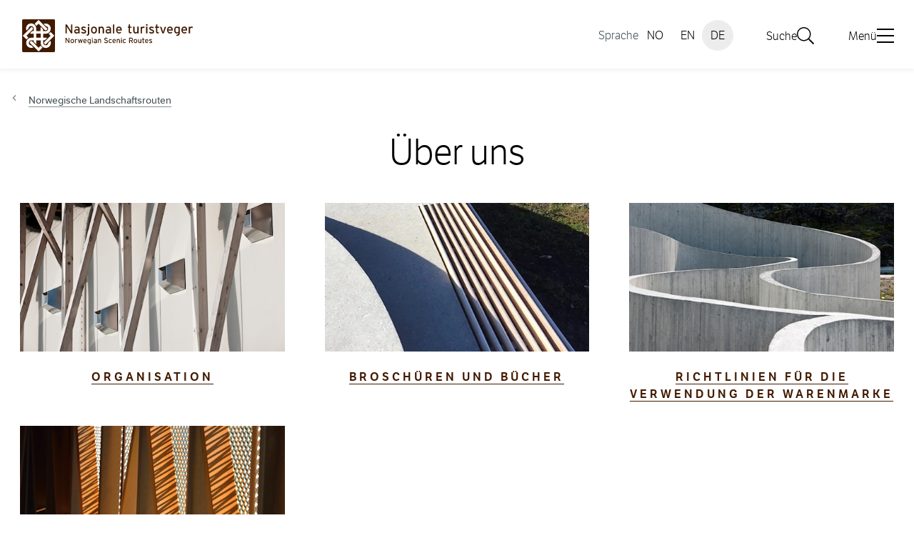

--- FILE ---
content_type: text/html; charset=utf-8
request_url: https://www.nasjonaleturistveger.no/de/uber-uns/
body_size: 6082
content:
<!doctype html>
<html lang="de">
<head>
    
<meta charset="utf-8" />
<title>&#xDC;ber uns | Nasjonale turistveger</title>
<meta name="viewport" content="width=device-width,initial-scale=1,shrink-to-fit=no" />
<link href="https://www.nasjonaleturistveger.no/de/uber-uns/" rel="canonical" />
<meta name="robots" content="all" />
<link href="/dist/nt.955658a3.css" rel="stylesheet" />
<meta property="og:title" content="&#xDC;ber uns" />
<meta property="og:type" content="website" />
 
<meta property="og:url" content="https://www.nasjonaleturistveger.no/de/uber-uns/" />
 
<meta property="og:site_name" content="Nasjonale turistveger" />
<meta property="og:locale" content="de_DE" />
<meta property="fb:app_id" content="159950850697066" />
<meta name="twitter:card" content="summary" />


<meta content="#421a00" name="theme-color"><link href="/webmanifest/7613/no/site.webmanifest" rel="manifest"><link href="/siteassets/logo/favicon-ntv.svg" rel="icon" sizes="any" type="image/svg&#x2B;xml">
<link href="https://www.nasjonaleturistveger.no/en/about-us/" hreflang="en" rel="alternate" /><link href="https://www.nasjonaleturistveger.no/no/om-oss/" hreflang="no" rel="alternate" /><link href="https://www.nasjonaleturistveger.no/de/uber-uns/" hreflang="de" rel="alternate" />

<link rel="preload" as="font" type="font/woff" crossorigin="anonymous" href="/ui/fonts/LFTEticaLt.woff" />
<link rel="preload" as="font" type="font/woff" crossorigin="anonymous" href="/ui/fonts/LFT_Etica_Reg.woff" />
<link rel="preload" as="font" type="font/woff" crossorigin="anonymous" href="/ui/fonts/LFT_Etica_Semibold.woff" />

<script id="clientSettings">
    window.settingsFromServer = {};
</script>
    
    

    <script>
!function(T,l,y){var S=T.location,k="script",D="instrumentationKey",C="ingestionendpoint",I="disableExceptionTracking",E="ai.device.",b="toLowerCase",w="crossOrigin",N="POST",e="appInsightsSDK",t=y.name||"appInsights";(y.name||T[e])&&(T[e]=t);var n=T[t]||function(d){var g=!1,f=!1,m={initialize:!0,queue:[],sv:"5",version:2,config:d};function v(e,t){var n={},a="Browser";return n[E+"id"]=a[b](),n[E+"type"]=a,n["ai.operation.name"]=S&&S.pathname||"_unknown_",n["ai.internal.sdkVersion"]="javascript:snippet_"+(m.sv||m.version),{time:function(){var e=new Date;function t(e){var t=""+e;return 1===t.length&&(t="0"+t),t}return e.getUTCFullYear()+"-"+t(1+e.getUTCMonth())+"-"+t(e.getUTCDate())+"T"+t(e.getUTCHours())+":"+t(e.getUTCMinutes())+":"+t(e.getUTCSeconds())+"."+((e.getUTCMilliseconds()/1e3).toFixed(3)+"").slice(2,5)+"Z"}(),iKey:e,name:"Microsoft.ApplicationInsights."+e.replace(/-/g,"")+"."+t,sampleRate:100,tags:n,data:{baseData:{ver:2}}}}var h=d.url||y.src;if(h){function a(e){var t,n,a,i,r,o,s,c,u,p,l;g=!0,m.queue=[],f||(f=!0,t=h,s=function(){var e={},t=d.connectionString;if(t)for(var n=t.split(";"),a=0;a<n.length;a++){var i=n[a].split("=");2===i.length&&(e[i[0][b]()]=i[1])}if(!e[C]){var r=e.endpointsuffix,o=r?e.location:null;e[C]="https://"+(o?o+".":"")+"dc."+(r||"services.visualstudio.com")}return e}(),c=s[D]||d[D]||"",u=s[C],p=u?u+"/v2/track":d.endpointUrl,(l=[]).push((n="SDK LOAD Failure: Failed to load Application Insights SDK script (See stack for details)",a=t,i=p,(o=(r=v(c,"Exception")).data).baseType="ExceptionData",o.baseData.exceptions=[{typeName:"SDKLoadFailed",message:n.replace(/\./g,"-"),hasFullStack:!1,stack:n+"\nSnippet failed to load ["+a+"] -- Telemetry is disabled\nHelp Link: https://go.microsoft.com/fwlink/?linkid=2128109\nHost: "+(S&&S.pathname||"_unknown_")+"\nEndpoint: "+i,parsedStack:[]}],r)),l.push(function(e,t,n,a){var i=v(c,"Message"),r=i.data;r.baseType="MessageData";var o=r.baseData;return o.message='AI (Internal): 99 message:"'+("SDK LOAD Failure: Failed to load Application Insights SDK script (See stack for details) ("+n+")").replace(/\"/g,"")+'"',o.properties={endpoint:a},i}(0,0,t,p)),function(e,t){if(JSON){var n=T.fetch;if(n&&!y.useXhr)n(t,{method:N,body:JSON.stringify(e),mode:"cors"});else if(XMLHttpRequest){var a=new XMLHttpRequest;a.open(N,t),a.setRequestHeader("Content-type","application/json"),a.send(JSON.stringify(e))}}}(l,p))}function i(e,t){f||setTimeout(function(){!t&&m.core||a()},500)}var e=function(){var n=l.createElement(k);n.src=h;var e=y[w];return!e&&""!==e||"undefined"==n[w]||(n[w]=e),n.onload=i,n.onerror=a,n.onreadystatechange=function(e,t){"loaded"!==n.readyState&&"complete"!==n.readyState||i(0,t)},n}();y.ld<0?l.getElementsByTagName("head")[0].appendChild(e):setTimeout(function(){l.getElementsByTagName(k)[0].parentNode.appendChild(e)},y.ld||0)}try{m.cookie=l.cookie}catch(p){}function t(e){for(;e.length;)!function(t){m[t]=function(){var e=arguments;g||m.queue.push(function(){m[t].apply(m,e)})}}(e.pop())}var n="track",r="TrackPage",o="TrackEvent";t([n+"Event",n+"PageView",n+"Exception",n+"Trace",n+"DependencyData",n+"Metric",n+"PageViewPerformance","start"+r,"stop"+r,"start"+o,"stop"+o,"addTelemetryInitializer","setAuthenticatedUserContext","clearAuthenticatedUserContext","flush"]),m.SeverityLevel={Verbose:0,Information:1,Warning:2,Error:3,Critical:4};var s=(d.extensionConfig||{}).ApplicationInsightsAnalytics||{};if(!0!==d[I]&&!0!==s[I]){var c="onerror";t(["_"+c]);var u=T[c];T[c]=function(e,t,n,a,i){var r=u&&u(e,t,n,a,i);return!0!==r&&m["_"+c]({message:e,url:t,lineNumber:n,columnNumber:a,error:i}),r},d.autoExceptionInstrumented=!0}return m}(y.cfg);function a(){y.onInit&&y.onInit(n)}(T[t]=n).queue&&0===n.queue.length?(n.queue.push(a),n.trackPageView({})):a()}(window,document,{src: "https://js.monitor.azure.com/scripts/b/ai.2.gbl.min.js", crossOrigin: "anonymous", cfg: {instrumentationKey:'36ae9d86-814c-415f-8d2b-1453b3f3f019', disableCookiesUsage: false }});
</script>

    
</head>
<body class="ntvNavigationPage nt">
    
    <div class="overlay _js-overlay"></div>
<header class="site-header _js-site-header">
    <a href="#main" class="skip-link">Hopp til innhold</a>
    <div class="site-header__content container">
            <div class="site-header__mobile-search open">
                <button type="button" class="site-header__mobile-search-trigger _js-search-open-mobile open" aria-controls="site-header-search">
                    <svg class="icon icon--lg" aria-hidden="true">
                        <use xlink:href="/ui/icons/svg-defs.svg#ic-search"></use>
                    </svg>
                    <span>Suche</span>
                </button>
            </div> 

        <div class="site-header__logo">
            <a href="/de/">
            <img class="site-header__logo-desktop" src="/contentassets/03f6ff0432bd48d985cb3c4f7458a084/logo-ntv.svg" alt="Logo der Norwegische Landschaftsrouten" />
            <img class="site-header__logo-mobile" src="/contentassets/03f6ff0432bd48d985cb3c4f7458a084/logo-ntv-mobil.svg" alt="Logo der Norwegische Landschaftsrouten" />
            </a>
        </div>

            <div class="site-header__mobile-menu open">
                <button type="button" class="site-header__mobile-menu-trigger _js-mobile-open open">
                    <svg class="icon icon--lg" aria-hidden="true">
                        <use xlink:href="/ui/icons/svg-defs.svg#ic-burger"></use>
                    </svg>
                    <span>Menü</span>
                </button>
            </div>

            <div class="site-header__languages _js-languages open">
                <span>Sprache</span>
                <ul>
                        <li>
                                <a href="/no/om-oss/" hreflang="no" lang="no">NO</a>
                        </li>
                        <li>
                                <a href="/en/about-us/" hreflang="en" lang="en">EN</a>
                        </li>
                        <li>
                                <span class="current">DE</span>
                        </li>
                </ul>
            </div>

        <div class="site-header__menu-container">
            <div class="site-header__search quick-search _js-search-field _js-quick-search" id="site-header-search">
                <button type="button" class="site-header__mobile-search-close _js-search-close-mobile">
                    <svg class="icon icon--lg" aria-hidden="true">
                        <use xlink:href="/ui/icons/svg-defs.svg#ic-close"></use>
                    </svg>
                    <span>Schließen</span>
                </button>
                <form method="get" action="/de/suche/" class="_js-search-field-input" role="search">
                    <label for="searchText" id="sok" class="quick-search__label">Suche</label>
                    <input id="searchText" name="q" type="search" class="quick-search__input _js-set-focus" placeholder="Suche unter Norwegische Landschaftsrouten"/>
                    <button type="submit" class="quick-search__button" aria-label="Suche">
                        <svg class="icon icon--sm" aria-hidden="true">
                            <use xlink:href="/ui/icons/svg-defs.svg#ic-search"></use>
                        </svg>
                    </button>
                    <button type="button" class="quick-search__button-close _js-quick-search-close" aria-label="Schließen">
                        <svg class="icon icon--sm" aria-hidden="true">
                            <use xlink:href="/ui/icons/svg-defs.svg#ic-close"></use>
                        </svg>
                    </button>
                </form>
            </div>
        </div>

            <div class="site-header__menu-container">
                <button class="site-header__search__button _js-search-button open" aria-controls="site-header-search" data-hide-lang="True">
                    <span>Suche</span>
                    <svg class="icon icon--sm" aria-hidden="true">
                        <use xlink:href="/ui/icons/svg-defs.svg#ic-search"></use>
                    </svg>
                </button>

                <button class="site-header__menu _js-desktop-menu-button-open open" aria-controls="mega-menu">
                    <span>Menü</span>
                    <svg class="icon icon--sm" aria-hidden="true">
                        <use xlink:href="/ui/icons/svg-defs.svg#ic-burger"></use>
                    </svg>
                </button>
                <nav class="main-nav _js-menu" id="mega-menu">
                    <h2 class="sr-only">Hovednavigasjon</h2>
                    <div class="container">
                        <div class="site-header__menu-close _js-desktop-menu-button-close">
                            <button class="site-header__menu-close-btn">
                                <span>Schließen</span>
                                <svg class="icon icon--sm" aria-hidden="true">
                                    <use xlink:href="/ui/icons/svg-defs.svg#ic-close"></use>
                                </svg>
                            </button>
                        </div>
                        <button type="button" class="site-header__mobile-menu-close _js-mobile-close open">
                            <svg class="icon icon--lg" aria-hidden="true">
                                <use xlink:href="/ui/icons/svg-defs.svg#ic-close"></use>
                            </svg>
                            <span>Schließen</span>
                        </button>

    <ul class="main-nav__list">
                <li class="main-nav__item main-nav__item-main">
            <h3>
                <a class="main-nav__item-contentlink" href="/de/routen/">
                    <span class="main-nav__item-name">Landschaftsrouten</span>
                </a>
            </h3>
                <button data-label="Landschaftsrouten"
                        class="main-nav__button _js-submenu-trigger mobile-only"
                        aria-expanded="false"
                        data-desktop-name="Landschaftsrouten">
                </button>
                <ul class="main-nav__item-mega">
                                <li><a href="/de/routen/varanger/">Varanger</a></li>
            <li><a href="/de/routen/havoysund/">Hav&#xF8;ysund</a></li>
            <li><a href="/de/routen/senja/">Senja</a></li>
            <li><a href="/de/routen/andoya/">And&#xF8;ya</a></li>
            <li><a href="/de/routen/lofoten/">Lofoten</a></li>
            <li><a href="/de/routen/helgelandskysten/">Helgelandskysten</a></li>
            <li><a href="/de/routen/atlanterhavsvegen/">Atlanterhavsvegen</a></li>
            <li><a href="/de/routen/geiranger--trollstigen/">Geiranger &#x2013; Trollstigen</a></li>
            <li><a href="/de/routen/gamle-strynefjellsvegen/">Gamle Strynefjellsvegen</a></li>
            <li><a href="/de/routen/rondane/">Rondane</a></li>
            <li><a href="/de/routen/sognefjellet/">Sognefjellet</a></li>
            <li><a href="/de/routen/valdresflye/">Valdresflye</a></li>
            <li><a href="/de/routen/gaularfjellet/">Gaularfjellet</a></li>
            <li><a href="/de/routen/aurlandsfjellet/">Aurlandsfjellet</a></li>
            <li><a href="/de/routen/hardanger/">Hardanger</a></li>
            <li><a href="/de/routen/hardangervidda/">Hardangervidda</a></li>
            <li><a href="/de/routen/ryfylke/">Ryfylke</a></li>
            <li><a href="/de/routen/jaren/">J&#xE6;ren</a></li>

                </ul>
        </li>
        <li class="main-nav__item main-nav__item-link">
            <h3>
                <a class="main-nav__item-contentlink" href="/de/unsere-designer2/">
                    <span class="main-nav__item-name">Unsere Designer</span>
                </a>
            </h3>
                <button data-label="Unsere Designer"
                        class="main-nav__button _js-submenu-trigger mobile-only"
                        aria-expanded="false"
                        data-desktop-name="Unsere Designer">
                </button>
                <ul class="main-nav__item-mega">
                                <li><a href="/de/unsere-designer2/die-architektur/">Die Architektur</a></li>
            <li><a href="/de/unsere-designer2/kunstprogramm/">Kunstprogramm</a></li>
            <li><a href="/de/unsere-designer2/architekten/">Architekten</a></li>
            <li><a href="/de/unsere-designer2/kunstler/">K&#xFC;nstler</a></li>

                </ul>
        </li>
        <li class="main-nav__item ">
            <h3>
                <a class="main-nav__item-contentlink" href="/de/presse/">
                    <span class="main-nav__item-name">Presse</span>
                </a>
            </h3>
                <button data-label="Presse"
                        class="main-nav__button _js-submenu-trigger mobile-only"
                        aria-expanded="false"
                        data-desktop-name="Presse">
                </button>
                <ul class="main-nav__item-mega">
                                <li><a href="/de/presse/nachrichten/">Nachrichten</a></li>
            <li><a href="/de/presse/bilddatenbank/">Bilddatenbank</a></li>
            <li><a href="/de/presse/pressekontakt/">Pressekontakt</a></li>
            <li><a href="/de/presse/merkmale-der-landschaftsrouten/">Merkmale der Landschaftsrouten</a></li>
            <li><a href="/de/presse/haufig-gestellte-fragen/">H&#xE4;ufig gestellte Fragen</a></li>

                </ul>
        </li>
        <li class="main-nav__item ">
            <h3>
                <a class="main-nav__item-contentlink" href="/de/uber-uns/">
                    <span class="main-nav__item-name">&#xDC;ber uns</span>
                </a>
            </h3>
                <button data-label="&#xDC;ber uns"
                        class="main-nav__button _js-submenu-trigger mobile-only"
                        aria-expanded="false"
                        data-desktop-name="&#xDC;ber uns">
                </button>
                <ul class="main-nav__item-mega">
                                <li><a href="/de/uber-uns/organisation/">Organisation</a></li>
            <li><a href="/de/uber-uns/logo-und-warenmarke/">Logo und Warenmarke</a></li>
            <li><a href="/de/uber-uns/priser-og-utmerkelser/">Preise und Auszeichnungen</a></li>

                </ul>
        </li>
        <li class="main-nav__item ">
            <h3>
                <a class="main-nav__item-contentlink" href="/de/prasentationen/">
                    <span class="main-nav__item-name">Pr&#xE4;sentationen</span>
                </a>
            </h3>
                <button data-label="Pr&#xE4;sentationen"
                        class="main-nav__button _js-submenu-trigger mobile-only"
                        aria-expanded="false"
                        data-desktop-name="Pr&#xE4;sentationen">
                </button>
                <ul class="main-nav__item-mega">
                                <li><a href="/de/prasentationen/publikationen-und-broschuren/">Brosch&#xFC;ren und B&#xFC;cher</a></li>
            <li><a href="/de/prasentationen/video/">Video</a></li>
            <li><a href="/de/prasentationen/austellungen/">Austellungen</a></li>

                </ul>
        </li>

    </ul>

                    </div>
                </nav>
        </div>
    </div>
</header>
    <main id="main">
        <noscript>
            <div class="info-message info-message--error m-t-lg">
                <svg class="icon icon--transparent" aria-hidden="true"><use xlink:href="/ui/icons/svg-defs.svg#ic-messageerror"></use></svg>
                <div class="info-message__text">
                    

<p>This website requires javascript to be enabled in your browser. If you want to use the website without javascript enabled, try to <a href="/de/suche/">search</a> or use the site map for navigation.</p>
                </div>
            </div>
        </noscript>
        

<div class="page">
    <header class="page__header container">



<div class="breadcrumbs">
    <a class="breadcrumbs__item" href="/de/">
        <svg class="icon icon--xs" aria-hidden="true"><use xlink:href="/ui/icons/svg-defs.svg#ic-chevron-bold"></use></svg>
        Norwegische Landschaftsrouten
    </a>
</div>



        <div class="page__header-content">
            <h1 class="page__header-heading">
                <span>&#xDC;ber uns</span>
            </h1>
        </div>
    </header>
    <div class="page__content page__content--no-top-margin container">
        <div class="article-teasers-page">
            <div class="article-teasers">
                <article class="article-teaser">
                    <a class="article-teaser__link" href="/de/uber-uns/organisation/">
                        <div class="article-teaser__content">
                            <h2 class="article-teaser__heading"><span>Organisation</span></h2>
                        </div>
                        <div class="article-teaser__image">
                            <img alt="" height="460" sizes="(min-width: 768px) 480px, (min-width: 481px) 690px, 480px" src="/siteassets/organisasjon/om-oss/03-arkitektur-og-kunst_02.jpg?mode=crop&amp;width=690&amp;height=460" srcset="/siteassets/organisasjon/om-oss/03-arkitektur-og-kunst_02.jpg?mode=crop&amp;width=690&amp;height=460 690w, /siteassets/organisasjon/om-oss/03-arkitektur-og-kunst_02.jpg?mode=crop&amp;width=480&amp;height=270 480w" width="690">
                        </div>
                    </a>
                </article>
                <article class="article-teaser">
                    <a class="article-teaser__link" href="/de/prasentationen/publikationen-und-broschuren/">
                        <div class="article-teaser__content">
                            <h2 class="article-teaser__heading"><span>Brosch&#xFC;ren und B&#xFC;cher</span></h2>
                        </div>
                        <div class="article-teaser__image">
                            <img alt="" height="460" sizes="(min-width: 768px) 480px, (min-width: 481px) 690px, 480px" src="/siteassets/organisasjon/publikasjoner-og-brosjyrer/publikasjoner.jpg?mode=crop&amp;width=690&amp;height=460" srcset="/siteassets/organisasjon/publikasjoner-og-brosjyrer/publikasjoner.jpg?mode=crop&amp;width=690&amp;height=460 690w, /siteassets/organisasjon/publikasjoner-og-brosjyrer/publikasjoner.jpg?mode=crop&amp;width=480&amp;height=270 480w" width="690">
                        </div>
                    </a>
                </article>
                <article class="article-teaser">
                    <a class="article-teaser__link" href="/de/uber-uns/logo-und-warenmarke/">
                        <div class="article-teaser__content">
                            <h2 class="article-teaser__heading"><span>Richtlinien f&#xFC;r die Verwendung der Warenmarke</span></h2>
                        </div>
                        <div class="article-teaser__image">
                            <img alt="" height="460" sizes="(min-width: 768px) 480px, (min-width: 481px) 690px, 480px" src="/siteassets/organisasjon/om-oss/01-logo_02.jpg?mode=crop&amp;width=690&amp;height=460" srcset="/siteassets/organisasjon/om-oss/01-logo_02.jpg?mode=crop&amp;width=690&amp;height=460 690w, /siteassets/organisasjon/om-oss/01-logo_02.jpg?mode=crop&amp;width=480&amp;height=270 480w" width="690">
                        </div>
                    </a>
                </article>
                <article class="article-teaser">
                    <a class="article-teaser__link" href="/de/uber-uns/priser-og-utmerkelser/">
                        <div class="article-teaser__content">
                            <h2 class="article-teaser__heading"><span>Preise und Auszeichnungen</span></h2>
                        </div>
                        <div class="article-teaser__image">
                            <img alt="" height="460" sizes="(min-width: 768px) 480px, (min-width: 481px) 690px, 480px" src="/siteassets/organisasjon/om-oss/02-priser-og-utmerkelser.jpg?mode=crop&amp;width=690&amp;height=460" srcset="/siteassets/organisasjon/om-oss/02-priser-og-utmerkelser.jpg?mode=crop&amp;width=690&amp;height=460 690w, /siteassets/organisasjon/om-oss/02-priser-og-utmerkelser.jpg?mode=crop&amp;width=480&amp;height=270 480w" width="690">
                        </div>
                    </a>
                </article>
            </div>
        </div>
    </div>
</div>

    </main>
    

<footer class="global-footer">
    <div class="container">
        <div class="global-footer__logo">
            <img src="/ui/statens-vegvesen-logo.svg" width="160" height="84" alt="Statens vegvesen"/>
        </div>
        <div class="global-footer__content">


<p>Verantwortlich f&uuml;r die Entwicklung der Touristenattraktion Norwegische Landschaftsrouten ist die Staatliche Norwegische Stra&szlig;enverwaltung. Die t&auml;gliche Arbeit wird von der Hauptgesch&auml;ftsstelle in Lillehammer ausgef&uuml;hrt.</p>
<p><a title="Kontakt Staatliche Norwegische Stra&szlig;enverwaltung " href="https://www.vegvesen.no/en/about-us/contact-us/">Kontakt Staatliche Norwegische Stra&szlig;enverwaltung</a> (nur Norwegisch und Englisch)<br /><a href="tel:004722073000">+47 22 07 30 00</a></p>                <ul class="global-footer__some">
                        <li>
                            <a href="https://www.youtube.com/channel/UCZBijQ-e8plPLfdLMpVPQSA" aria-label="YouTube" rel="noopener">
                                <svg class="icon icon--xl" aria-hidden="true">
                                    <use xlink:href="/ui/icons/svg-defs.svg#ic-youtube"></use>
                                </svg>
                            </a>
                        </li>

                        <li>
                            <a href="https://www.instagram.com/norwegianscenicroutes/" aria-label="Instagram" rel="noopener">
                                <svg class="icon icon--xl" aria-hidden="true">
                                    <use xlink:href="/ui/icons/svg-defs.svg#ic-instagram"></use>
                                </svg>
                            </a>
                        </li>

                        <li>
                            <a href="https://www.facebook.com/Norwegianscenicroutes/" aria-label="Facebook" rel="noopener">
                                <svg class="icon icon--xl" aria-hidden="true">
                                    <use xlink:href="/ui/icons/svg-defs.svg#ic-facebook"></use>
                                </svg>
                            </a>
                        </li>
                </ul>

        </div>
            <div class="global-footer__content">


<p><a title="Sitemap" href="/de/sitemap/">Sitemap</a></p>
<p><a title="Geben Sie Vorschl&auml;ge und Hinweise f&uuml;r die Website" href="/de/geben-sie-vorschlage-und-hinweise-fur-die-website/">Geben Sie Vorschl&auml;ge und Hinweise f&uuml;r die Website</a></p>
<p><a title="Datenschutz und Cookies" href="/de/datenschutz-und-cookies/">Datenschutz und Cookies</a></p>            </div> 


            

<div class="global-footer__language">
    <h2 class="global-footer__heading">Sprache</h2>
    <ul>
        <li>
                <a href="/no/om-oss/" hreflang="no" lang="no">Norsk</a>
        </li>
        <li>
                <a href="/en/about-us/" hreflang="en" lang="en">English</a>
        </li>
        <li>
                <span class="current">Deutsch</span>
        </li>
    </ul>
</div>

    </div>
</footer>
    
    


<script async src="/dist/runtime.ef766622.js"></script><script async src="/dist/vendors~ap~nt~std.9d733ced.js"></script><script async src="/dist/nt.774c7602.js"></script>

    
    

    
    <script defer="defer" src="/Util/Find/epi-util/find.js"></script>
<script>
document.addEventListener('DOMContentLoaded',function(){if(typeof FindApi === 'function'){var api = new FindApi();api.setApplicationUrl('/');api.setServiceApiBaseUrl('/find_v2/');api.processEventFromCurrentUri();api.bindWindowEvents();api.bindAClickEvent();api.sendBufferedEvents();}})
</script>

</body>
</html>



--- FILE ---
content_type: image/svg+xml
request_url: https://www.nasjonaleturistveger.no/contentassets/03f6ff0432bd48d985cb3c4f7458a084/logo-ntv-mobil.svg
body_size: 11161
content:
<svg width="140" height="79" viewBox="0 0 140 79" fill="none" xmlns="http://www.w3.org/2000/svg">
<path d="M6.19001 66.7096L2.21106 60.4904C1.99001 60.1202 1.62159 59.5279 1.47422 59.3058C1.47422 59.676 1.47422 61.0087 1.47422 61.601V66.7096H0.0742188V56.7885H1.5479L5.3058 62.8596C5.52685 63.3039 5.96896 63.9702 6.11632 64.2664C6.11632 63.8962 6.11632 62.4894 6.11632 61.9712V56.8625H7.51632V66.7837H6.19001V66.7096ZM15.5479 66.7096V61.601C15.5479 59.8981 14.4426 59.0837 12.7479 59.0837C11.7163 59.0837 10.9058 59.3058 10.2426 59.75L10.8321 60.8606C11.4216 60.5644 12.0111 60.4164 12.7479 60.4164C13.6321 60.4164 14.1479 60.8606 14.1479 61.675V62.1933C13.7058 62.0452 13.19 61.8971 12.5268 61.8971C10.8321 61.8971 9.57948 62.6375 9.57948 64.2664C9.57948 66.1173 10.9795 66.7837 12.1584 66.7837C12.969 66.7837 13.7058 66.4135 14.2216 65.8952V66.6356H15.5479V66.7096ZM14.1479 64.5625C13.7795 65.0067 13.1163 65.525 12.3795 65.525C11.4216 65.525 10.9795 65.0067 10.9795 64.2664C10.9795 63.6 11.569 63.1558 12.5268 63.1558C13.3374 63.1558 13.8532 63.3039 14.2216 63.4519V64.5625H14.1479ZM20.0426 66.8577C21.5163 66.8577 22.8426 66.3394 22.8426 64.6365C22.8426 63.2298 22.0321 62.7856 20.3374 62.1192C19.2321 61.675 18.9374 61.3789 18.9374 61.0087C18.9374 60.6385 19.2321 60.3423 19.969 60.3423C20.7058 60.3423 21.2953 60.5644 21.8847 61.0087L22.5479 59.8981C21.8847 59.4539 21.0005 59.0837 20.0426 59.0837C18.569 59.0837 17.5374 59.75 17.5374 61.0827C17.5374 62.2673 18.1269 62.7856 19.6742 63.4519C20.7795 63.8962 21.369 64.1183 21.369 64.7106C21.369 65.2289 20.9269 65.525 20.0426 65.525C19.3795 65.525 18.569 65.3029 17.9058 64.7846L17.2426 65.8952C17.9795 66.4875 19.0111 66.8577 20.0426 66.8577ZM23.6532 69.449C25.7163 69.0048 26.1584 68.2644 26.1584 66.4135V59.3058H24.6847V66.4135C24.6847 67.6721 24.4637 67.9683 23.1374 68.3385L23.6532 69.449ZM25.4953 58.3433C26.0111 58.3433 26.4532 57.899 26.4532 57.3808C26.4532 56.8625 26.0111 56.4183 25.4953 56.4183C24.9795 56.4183 24.5374 56.8625 24.5374 57.3808C24.5374 57.899 24.9795 58.3433 25.4953 58.3433ZM31.3163 66.8577C33.2321 66.8577 34.6321 65.451 34.6321 62.9337C34.6321 60.6385 33.2321 59.0837 31.3163 59.0837C29.4742 59.0837 28.0005 60.4904 28.0005 62.9337C28.0742 65.3029 29.4742 66.8577 31.3163 66.8577ZM31.3163 60.4904C32.4953 60.4904 33.2321 61.4529 33.2321 63.0077C33.2321 64.3404 32.4953 65.451 31.39 65.451C30.2847 65.451 29.5479 64.5625 29.5479 62.9337C29.5479 61.4529 30.2111 60.4904 31.3163 60.4904ZM42.369 66.7096V62.4894C42.369 60.2683 41.4847 59.1577 39.7163 59.1577C38.9795 59.1577 38.2426 59.4539 37.8742 60.0462V59.3058H36.4005V66.7096H37.8742V62.3414C37.8742 61.1567 38.39 60.4164 39.4216 60.4164C40.3795 60.4164 40.969 60.9346 40.969 62.4154V66.6356H42.369V66.7096ZM50.1058 66.7096V61.601C50.1058 59.8981 49.0005 59.0837 47.3058 59.0837C46.2742 59.0837 45.4637 59.3058 44.8005 59.75L45.39 60.8606C45.9795 60.5644 46.569 60.4164 47.3058 60.4164C48.19 60.4164 48.7058 60.8606 48.7058 61.675V62.1933C48.2637 62.0452 47.7479 61.8971 47.0847 61.8971C45.39 61.8971 44.1374 62.6375 44.1374 64.2664C44.1374 66.1173 45.5374 66.7837 46.7163 66.7837C47.5269 66.7837 48.2637 66.4135 48.7058 65.8952V66.6356H50.1058V66.7096ZM48.7058 64.5625C48.3374 65.0067 47.6742 65.525 46.9374 65.525C45.9795 65.525 45.5374 65.0067 45.5374 64.2664C45.5374 63.6 46.1269 63.1558 47.0847 63.1558C47.8953 63.1558 48.4111 63.3039 48.7795 63.4519V64.5625H48.7058ZM53.7163 66.7096V56.4183L52.2426 57.1587V66.7096H53.7163ZM61.8216 63.526C61.8216 63.3779 61.8953 63.1558 61.8953 62.8596C61.8953 60.8606 60.8637 59.1577 58.8005 59.1577C56.8847 59.1577 55.5584 60.4904 55.5584 63.0077C55.5584 65.451 57.0321 66.8577 58.7268 66.8577C59.8321 66.8577 60.6426 66.4875 61.3058 65.8952L60.4216 64.9327C59.9058 65.3029 59.4637 65.525 58.8005 65.525C57.9163 65.525 57.1058 64.9327 56.9584 63.526H61.8216ZM58.6532 60.4164C59.8321 60.4164 60.3479 61.2308 60.4216 62.2673H56.9584C57.1058 61.0827 57.6953 60.4164 58.6532 60.4164ZM80.5374 66.7096V59.3058H79.0637V63.674C79.0637 64.8587 78.5479 65.599 77.5163 65.599C76.5584 65.599 75.969 65.0808 75.969 63.6V59.3798H74.4953V63.6C74.4953 65.8212 75.3795 66.9317 77.1479 66.9317C77.8847 66.9317 78.6216 66.6356 78.99 66.0433V66.7837H80.5374V66.7096ZM87.0216 59.4539C86.7269 59.2317 86.3584 59.1577 85.769 59.1577C85.0321 59.1577 84.4426 59.5279 84.0742 60.0462V59.3058H82.6005V66.7096H84.0742V62.4894C84.0742 61.2308 84.59 60.5644 85.5479 60.5644C85.99 60.5644 86.3584 60.6385 86.6532 60.8606L87.0216 59.4539ZM89.3058 58.3433C89.8216 58.3433 90.2637 57.899 90.2637 57.3808C90.2637 56.8625 89.8216 56.4183 89.3058 56.4183C88.79 56.4183 88.3479 56.8625 88.3479 57.3808C88.3479 57.899 88.79 58.3433 89.3058 58.3433ZM88.569 66.7096H90.0426V59.3058H88.569V66.7096ZM94.6111 66.8577C96.0847 66.8577 97.4111 66.3394 97.4111 64.6365C97.4111 63.2298 96.6005 62.7856 94.9058 62.1192C93.8005 61.675 93.5058 61.3789 93.5058 61.0087C93.5058 60.6385 93.8005 60.3423 94.5374 60.3423C95.2742 60.3423 95.8637 60.5644 96.4532 61.0087L97.1163 59.8981C96.4532 59.4539 95.5689 59.0837 94.6111 59.0837C93.1374 59.0837 92.1058 59.75 92.1058 61.0827C92.1058 62.2673 92.6953 62.7856 94.2426 63.4519C95.2742 63.8962 95.9374 64.1183 95.9374 64.7106C95.9374 65.2289 95.4953 65.525 94.6111 65.525C93.9479 65.525 93.1374 65.3029 92.4742 64.7846L91.8111 65.8952C92.5479 66.4875 93.6532 66.8577 94.6111 66.8577ZM102.79 65.2289C102.495 65.3769 102.127 65.525 101.758 65.525C101.243 65.525 101.022 65.3029 101.022 64.6365V60.6385H102.864V59.3058H101.022V56.4183L99.6216 57.1587V59.3058H98.59V60.6385H99.6216V64.8587C99.6216 66.1914 100.285 66.8577 101.316 66.8577C101.906 66.8577 102.422 66.7096 102.716 66.4875L102.79 65.2289ZM110.674 59.3058H109.127L107.874 63.3039C107.653 64.0442 107.432 64.7106 107.358 65.1548C107.285 64.7106 107.064 64.0442 106.843 63.3039L105.516 59.3058H103.969L106.622 66.7096H108.095L110.674 59.3058ZM117.895 63.526C117.895 63.3779 117.969 63.1558 117.969 62.8596C117.969 60.8606 116.937 59.1577 114.874 59.1577C112.958 59.1577 111.632 60.4904 111.632 63.0077C111.632 65.451 113.106 66.8577 114.801 66.8577C115.906 66.8577 116.716 66.4875 117.379 65.8952L116.495 64.9327C115.979 65.3029 115.537 65.525 114.874 65.525C113.99 65.525 113.179 64.9327 113.032 63.526H117.895ZM114.727 60.4164C115.906 60.4164 116.422 61.2308 116.495 62.2673H113.032C113.179 61.0827 113.769 60.4164 114.727 60.4164ZM122.095 69.449C124.748 69.375 125.558 68.2644 125.558 66.0433V59.3058H124.085V59.9721C123.716 59.5279 122.979 59.1577 122.243 59.1577C120.695 59.1577 119.295 60.3423 119.295 62.9337C119.295 65.7471 120.548 66.9317 122.169 66.9317C122.979 66.9317 123.569 66.5615 124.085 66.0433V66.1914C124.085 67.7462 123.643 68.2644 121.579 68.4125L122.095 69.449ZM124.158 64.5625C123.79 65.0067 123.201 65.525 122.464 65.525C121.358 65.525 120.769 64.7106 120.769 62.8596C120.769 61.3048 121.358 60.4904 122.39 60.4904C123.127 60.4904 123.79 61.0087 124.085 61.4529V64.5625H124.158ZM133.664 63.526C133.664 63.3779 133.737 63.1558 133.737 62.8596C133.737 60.8606 132.706 59.1577 130.643 59.1577C128.727 59.1577 127.401 60.4904 127.401 63.0077C127.401 65.451 128.874 66.8577 130.569 66.8577C131.674 66.8577 132.485 66.4875 133.148 65.8952L132.264 64.9327C131.748 65.3029 131.306 65.525 130.643 65.525C129.758 65.525 128.948 64.9327 128.801 63.526H133.664ZM130.495 60.4164C131.674 60.4164 132.19 61.2308 132.264 62.2673H128.801C128.948 61.0827 129.537 60.4164 130.495 60.4164ZM139.927 59.4539C139.632 59.2317 139.264 59.1577 138.674 59.1577C137.937 59.1577 137.348 59.5279 136.979 60.0462V59.3058H135.506V66.7096H136.979V62.4894C136.979 61.2308 137.495 60.5644 138.453 60.5644C138.895 60.5644 139.264 60.6385 139.558 60.8606L139.927 59.4539ZM72.7268 65.1548C72.4321 65.3029 72.0637 65.451 71.6953 65.451C71.1795 65.451 70.9584 65.2289 70.9584 64.5625V60.5644H72.8005V59.2317H70.9584V56.3442L69.5584 57.0846V59.2317H68.5268V60.5644H69.5584V64.8587C69.5584 66.1914 70.2216 66.8577 71.2532 66.8577C71.8426 66.8577 72.3584 66.7096 72.6532 66.4875L72.7268 65.1548ZM26.7479 77.3712V71.5962H25.9374V74.5577C25.9374 74.8538 25.9374 75.6683 25.9374 75.8904C25.8637 75.7423 25.6426 75.2981 25.4953 75.076L23.2847 71.5221H22.4005V77.2971H23.2111V74.3356C23.2111 74.0394 23.2111 73.225 23.2111 73.0029C23.2847 73.151 23.5058 73.5212 23.6532 73.7433L25.9374 77.3712H26.7479ZM29.8426 77.5192C30.9479 77.5192 31.7584 76.7048 31.7584 75.224C31.7584 73.8914 30.9479 73.0029 29.8426 73.0029C28.7374 73.0029 27.9269 73.8173 27.9269 75.2981C27.9269 76.5567 28.7374 77.5192 29.8426 77.5192ZM29.8426 73.8173C30.5058 73.8173 30.9479 74.4096 30.9479 75.2981C30.9479 76.1125 30.5058 76.7048 29.9163 76.7048C29.2532 76.7048 28.8111 76.1865 28.8111 75.224C28.8111 74.3356 29.1795 73.8173 29.8426 73.8173ZM35.369 73.151C35.2216 73.0029 35.0005 73.0029 34.6321 73.0029C34.19 73.0029 33.8216 73.225 33.6742 73.5212V73.0769H32.8637V77.3712H33.6742V74.9279C33.6742 74.1875 33.969 73.8173 34.4847 73.8173C34.7795 73.8173 34.9269 73.8914 35.1479 73.9654L35.369 73.151ZM41.4111 73.0769H40.5269L40.0111 75.15C39.9374 75.4462 39.8637 75.8904 39.79 76.1125C39.7163 75.8904 39.6426 75.5202 39.569 75.15L38.9795 73.0029H38.3163L37.7269 75.076C37.6532 75.4462 37.5058 75.8164 37.5058 76.0385C37.4321 75.8164 37.3584 75.4462 37.2847 75.076L36.769 73.0029H35.9584L37.1374 77.2971H37.8742L38.4637 75.15C38.5374 74.8539 38.6111 74.4096 38.6847 74.1875C38.7584 74.4096 38.8321 74.7798 38.9058 75.076L39.4953 77.2971H40.2321L41.4111 73.0769ZM45.6847 75.5202C45.6847 75.4462 45.6847 75.2981 45.6847 75.15C45.6847 73.9654 45.0953 73.0029 43.8426 73.0029C42.7374 73.0029 42.0005 73.7433 42.0005 75.224C42.0005 76.6308 42.8847 77.4452 43.8426 77.4452C44.5058 77.4452 44.9479 77.2231 45.3163 76.8529L44.8005 76.3346C44.5058 76.5567 44.2111 76.7048 43.8426 76.7048C43.3269 76.7048 42.8847 76.3346 42.7374 75.5202H45.6847ZM43.8426 73.7433C44.5058 73.7433 44.8005 74.2615 44.8742 74.8539H42.8847C42.8847 74.1135 43.2532 73.7433 43.8426 73.7433ZM48.1163 79C49.6637 78.926 50.1795 78.3337 50.1795 77.001V73.0769H49.369V73.4471C49.1479 73.151 48.7058 72.9289 48.2637 72.9289C47.3795 72.9289 46.569 73.5952 46.569 75.15C46.569 76.7789 47.3058 77.4452 48.19 77.4452C48.6321 77.4452 49.0005 77.2231 49.2953 76.9269V77.001C49.2953 77.8894 49.0005 78.2596 47.8216 78.2596L48.1163 79ZM49.369 76.1865C49.1479 76.4827 48.7795 76.7048 48.4111 76.7048C47.8216 76.7048 47.4532 76.2606 47.4532 75.15C47.4532 74.2615 47.7479 73.7433 48.4111 73.7433C48.8532 73.7433 49.2216 74.0394 49.4426 74.3356V76.1865H49.369ZM51.8742 72.4846C52.169 72.4846 52.39 72.2625 52.39 71.9664C52.39 71.6702 52.169 71.4481 51.8742 71.4481C51.5795 71.4481 51.3584 71.6702 51.3584 71.9664C51.3584 72.2625 51.5795 72.4846 51.8742 72.4846ZM51.4321 77.3712H52.3163V73.0769H51.5058V77.3712H51.4321ZM56.8847 77.3712V74.4096C56.8847 73.4471 56.2216 72.9289 55.2637 72.9289C54.6742 72.9289 54.2321 73.0769 53.79 73.299L54.0847 73.9654C54.4532 73.7433 54.7479 73.6692 55.19 73.6692C55.7058 73.6692 56.0005 73.9654 56.0005 74.4096V74.7058C55.7795 74.6317 55.4111 74.5577 55.0426 74.5577C54.0847 74.5577 53.3479 75.0019 53.3479 75.9644C53.3479 77.001 54.1584 77.4452 54.8216 77.4452C55.2637 77.4452 55.7058 77.2231 56.0005 76.9269V77.3712H56.8847ZM56.0742 76.1865C55.8532 76.4827 55.4847 76.7048 55.0426 76.7048C54.4532 76.7048 54.2321 76.4087 54.2321 75.9644C54.2321 75.5942 54.6005 75.2981 55.1163 75.2981C55.5584 75.2981 55.8532 75.3721 56.0742 75.5202V76.1865ZM61.6005 77.3712V74.8539C61.6005 73.5952 61.0847 72.9289 60.0532 72.9289C59.6111 72.9289 59.169 73.151 58.9479 73.4471V73.0029H58.1374V77.2971H58.9479V74.7798C58.9479 74.1135 59.2426 73.6692 59.8321 73.6692C60.4216 73.6692 60.7163 73.9654 60.7163 74.8539V77.2971H61.6005V77.3712ZM66.8321 77.5192C68.3058 77.5192 68.969 76.7788 68.969 75.7423C68.969 74.7058 68.2321 74.3356 67.1268 73.9654C66.169 73.6692 65.8742 73.4471 65.8742 73.0769C65.8742 72.7067 66.169 72.3365 66.8321 72.3365C67.4216 72.3365 67.79 72.4846 68.1584 72.8548L68.7479 72.2625C68.2321 71.7442 67.6426 71.4481 66.8321 71.4481C65.8005 71.4481 64.9163 72.0404 64.9163 73.0769C64.9163 74.1135 65.5058 74.4096 66.6847 74.7798C67.6426 75.076 68.0111 75.2981 68.0111 75.7423C68.0111 76.3346 67.6426 76.5567 66.8321 76.5567C66.3163 76.5567 65.7268 76.2606 65.3584 75.8904L64.769 76.4827C65.2847 77.149 66.0216 77.5192 66.8321 77.5192ZM73.2426 73.7433C72.8742 73.299 72.3584 73.0029 71.6953 73.0029C70.6637 73.0029 69.7795 73.8173 69.7795 75.2981C69.7795 76.6308 70.59 77.5192 71.6216 77.5192C72.4321 77.5192 72.8005 77.149 73.169 76.7048L72.6532 76.1865C72.2847 76.5567 72.0637 76.7048 71.6953 76.7048C71.0321 76.7048 70.6637 76.1125 70.6637 75.224C70.6637 74.3356 71.0321 73.8173 71.6953 73.8173C72.0637 73.8173 72.3584 73.9654 72.7268 74.3356L73.2426 73.7433ZM77.6637 75.5202C77.6637 75.4462 77.6637 75.2981 77.6637 75.15C77.6637 73.9654 77.0742 73.0029 75.8216 73.0029C74.7163 73.0029 73.9058 73.8173 73.9058 75.2981C73.9058 76.7048 74.79 77.5192 75.7479 77.5192C76.4111 77.5192 76.8532 77.2971 77.2216 76.9269L76.7058 76.4087C76.4111 76.6308 76.1163 76.7789 75.7479 76.7789C75.2321 76.7789 74.79 76.4087 74.6426 75.5942H77.6637V75.5202ZM75.8216 73.7433C76.4847 73.7433 76.7795 74.2615 76.8532 74.8539H74.8637C74.9374 74.1135 75.2321 73.7433 75.8216 73.7433ZM82.2321 77.3712V74.8539C82.2321 73.5952 81.7163 72.9289 80.6847 72.9289C80.2426 72.9289 79.8005 73.151 79.5795 73.4471V73.0029H78.769V77.2971H79.5795V74.7798C79.5795 74.1135 79.8742 73.6692 80.4637 73.6692C81.0532 73.6692 81.3479 73.9654 81.3479 74.8539V77.2971H82.2321V77.3712ZM83.9268 72.4846C84.2216 72.4846 84.4426 72.2625 84.4426 71.9664C84.4426 71.6702 84.2216 71.4481 83.9268 71.4481C83.6321 71.4481 83.4111 71.6702 83.4111 71.9664C83.3374 72.2625 83.5584 72.4846 83.9268 72.4846ZM83.4847 77.3712H84.2953V73.0769H83.4847V77.3712ZM88.79 73.7433C88.4216 73.299 87.9058 73.0029 87.2426 73.0029C86.2111 73.0029 85.3269 73.8173 85.3269 75.2981C85.3269 76.6308 86.1374 77.5192 87.169 77.5192C87.9795 77.5192 88.3479 77.149 88.7163 76.7048L88.2005 76.1865C87.8321 76.5567 87.6111 76.7048 87.2426 76.7048C86.5795 76.7048 86.2111 76.1125 86.2111 75.224C86.2111 74.3356 86.5795 73.8173 87.2426 73.8173C87.6111 73.8173 87.9058 73.9654 88.2742 74.3356L88.79 73.7433ZM95.3479 75.0019C96.1584 74.7798 96.6005 74.2615 96.6005 73.299C96.6005 72.1144 95.79 71.5962 94.7584 71.5962H92.2532V77.3712H93.0637V75.076H94.39L95.4953 77.3712H96.4532L95.3479 75.0019ZM94.7584 72.4106C95.3479 72.4106 95.7163 72.7067 95.7163 73.3731C95.7163 73.9654 95.3479 74.2615 94.7584 74.2615H93.0637V72.4106H94.7584ZM99.3268 77.5192C100.432 77.5192 101.243 76.7048 101.243 75.224C101.243 73.8914 100.432 73.0029 99.3268 73.0029C98.2216 73.0029 97.4111 73.8173 97.4111 75.2981C97.4111 76.5567 98.2216 77.5192 99.3268 77.5192ZM99.2532 73.8173C99.9163 73.8173 100.358 74.4096 100.358 75.2981C100.358 76.1125 99.9163 76.7048 99.3268 76.7048C98.6637 76.7048 98.2216 76.1865 98.2216 75.224C98.2216 74.3356 98.6637 73.8173 99.2532 73.8173ZM105.737 77.3712V73.0769H104.927V75.5942C104.927 76.2606 104.632 76.7048 104.043 76.7048C103.453 76.7048 103.158 76.4087 103.158 75.5202V73.0769H102.348V75.5942C102.348 76.8529 102.864 77.5192 103.895 77.5192C104.337 77.5192 104.779 77.2971 105.001 77.001V77.4452H105.737V77.3712ZM109.127 76.5567C108.979 76.6308 108.758 76.7048 108.537 76.7048C108.243 76.7048 108.095 76.5567 108.095 76.1865V73.8173H109.127V73.0769H108.095V71.374L107.285 71.8183V73.0769H106.695V73.8173H107.285V76.3346C107.285 77.075 107.653 77.4452 108.243 77.4452C108.611 77.4452 108.832 77.3712 109.053 77.2231L109.127 76.5567ZM113.548 75.5202C113.548 75.4462 113.548 75.2981 113.548 75.15C113.548 73.9654 112.958 73.0029 111.706 73.0029C110.601 73.0029 109.79 73.8173 109.79 75.2981C109.79 76.7048 110.674 77.5192 111.632 77.5192C112.295 77.5192 112.737 77.2971 113.106 76.9269L112.59 76.4087C112.295 76.6308 112.001 76.7789 111.632 76.7789C111.116 76.7789 110.674 76.4087 110.527 75.5942H113.548V75.5202ZM111.706 73.7433C112.369 73.7433 112.664 74.2615 112.737 74.8539H110.748C110.822 74.1135 111.19 73.7433 111.706 73.7433ZM115.979 77.5192C116.79 77.5192 117.601 77.2231 117.601 76.2606C117.601 75.4462 117.085 75.15 116.127 74.7798C115.464 74.5577 115.316 74.3356 115.316 74.1875C115.316 73.9654 115.464 73.8173 115.906 73.8173C116.348 73.8173 116.643 73.9654 117.011 74.1875L117.379 73.5212C117.011 73.225 116.495 73.0769 115.906 73.0769C115.022 73.0769 114.432 73.4471 114.432 74.2615C114.432 74.9279 114.801 75.224 115.685 75.5942C116.274 75.8164 116.716 75.9644 116.716 76.3346C116.716 76.6308 116.495 76.7789 115.906 76.7789C115.537 76.7789 115.022 76.6308 114.653 76.3346L114.285 77.001C114.727 77.2231 115.39 77.5192 115.979 77.5192Z" fill="#421A00"/>
<path d="M90.1163 40.426C90.1163 41.5365 89.2321 42.425 88.1269 42.425H51.8742C50.769 42.425 49.8848 41.5365 49.8848 40.426V3.99904C49.8848 2.88846 50.769 2 51.8742 2H88.1269C89.2321 2 90.1163 2.88846 90.1163 3.99904V40.426Z" fill="#421A00"/>
<path d="M90.1163 40.426C90.1163 41.5365 89.2321 42.425 88.1269 42.425H51.8742C50.769 42.425 49.8848 41.5365 49.8848 40.426V3.99904C49.8848 2.88846 50.769 2 51.8742 2H88.1269C89.2321 2 90.1163 2.88846 90.1163 3.99904V40.426V40.426Z" stroke="white" stroke-width="2.1687"/>
<path d="M83.9274 28.1357L81.4221 30.653C81.3484 32.2078 80.0221 33.4665 78.4747 33.4665C76.8537 33.4665 75.5274 32.1338 75.5274 30.505V27.4694H77.5905L80.3168 24.73C79.7274 24.5819 79.1379 24.4338 78.5484 24.4338C78.401 24.4338 78.3274 24.4338 78.18 24.4338H75.5274V19.7694H78.5484C81.7905 19.7694 84.4431 17.104 84.4431 13.7723C84.4431 10.4405 81.7905 7.77515 78.4747 7.77515C77.6642 7.77515 76.8537 7.92322 76.1168 8.21938L78.6221 10.7367C80.1695 10.8107 81.4221 12.1434 81.4221 13.6982C81.4221 15.3271 80.0958 16.6598 78.4747 16.6598H75.4537V14.5867L72.7274 11.8473C72.58 12.4396 72.4326 13.0319 72.4326 13.6242C72.4326 13.7723 72.4326 13.8463 72.4326 13.9944V16.5117H67.2747V13.7723C67.2747 10.5146 64.6221 7.84919 61.3063 7.84919C57.9905 7.84919 55.3379 10.5146 55.3379 13.8463C55.3379 14.7348 55.5589 15.6232 55.9274 16.3636L58.3589 13.9203V13.8463C58.3589 12.2175 59.6853 10.8848 61.3063 10.8848C62.9274 10.8848 64.2537 12.2175 64.2537 13.8463V16.8819H62.6326L59.8326 19.6953C60.3484 19.8434 60.8642 19.9175 61.38 19.9175C61.5274 19.9175 61.6011 19.9175 61.7484 19.9175H64.3274V24.6559H61.38C58.1379 24.6559 55.4853 27.3213 55.4853 30.653C55.4853 33.9848 58.1379 36.6502 61.4537 36.6502C62.3379 36.6502 63.1484 36.428 63.8853 36.1319L61.4537 33.6886C59.8326 33.6886 58.5063 32.3559 58.5063 30.7271C58.5063 29.0982 59.8326 27.7655 61.4537 27.7655H64.401V29.6905L67.1274 32.43C67.2747 31.9117 67.3484 31.3194 67.3484 30.7271C67.3484 30.579 67.3484 30.505 67.3484 30.3569V27.7655H72.5063V30.8011C72.5063 34.0588 75.1589 36.7242 78.4747 36.7242C81.7905 36.7242 84.4431 34.0588 84.4431 30.7271C84.4431 29.6905 84.2221 28.8761 83.9274 28.1357ZM67.3484 24.5078V19.7694H72.5063V24.5078H67.3484Z" fill="white"/>
<path d="M67.4211 10.5885L70.0001 7.92314L77.8106 15.7712H78.4001C79.4316 15.7712 80.2422 15.0308 80.3158 13.9943L70.0001 3.62891L65.4316 8.21929C66.2422 8.88564 66.9053 9.62602 67.4211 10.5885Z" fill="white"/>
<path d="M58.1374 24.5077L55.8532 22.2125L63.369 14.6606V13.7721C63.369 12.8836 62.7059 12.0692 61.8216 11.9211L51.5059 22.2125L55.8532 26.5808C56.4427 25.6923 57.2532 25.0259 58.1374 24.5077Z" fill="white"/>
<path d="M76.5586 29.9125V30.5789C76.5586 31.6154 77.3691 32.4298 78.327 32.5039L88.4954 22.2865L84.0744 17.8442C83.4849 18.6587 82.7481 19.399 81.8639 19.9173L84.2218 22.2865L76.5586 29.9125Z" fill="white"/>
<path d="M72.5798 33.9106L70.0008 36.4279L62.1903 28.5798H61.4534C60.4955 28.5798 59.685 29.3202 59.6113 30.2087L70.0008 40.7962L74.5692 36.2058C73.7587 35.5394 73.0955 34.7991 72.5798 33.9106Z" fill="white"/>
<path d="M6.11579 66.7097L2.21053 60.4905C1.98947 60.1203 1.62105 59.528 1.47368 59.3058C1.47368 59.676 1.47368 61.0828 1.47368 61.601V66.7097H0V56.7885H1.47368L5.23158 62.8597C5.45263 63.3039 5.89474 63.9703 6.04211 64.2664C6.04211 63.8962 6.04211 62.4895 6.04211 61.8972V56.7885H7.44211V66.7097H6.11579ZM15.4737 66.7097V61.601C15.4737 59.8981 14.3684 59.0837 12.6737 59.0837C11.6421 59.0837 10.8316 59.3058 10.1684 59.7501L10.7579 60.8606C11.3474 60.5645 11.9368 60.4164 12.6737 60.4164C13.5579 60.4164 14.0737 60.8606 14.0737 61.6751V62.1933C13.6316 62.0453 13.1158 61.8972 12.4526 61.8972C10.7579 61.8972 9.50526 62.6376 9.50526 64.3405C9.50526 66.1914 10.9053 66.8578 12.0842 66.8578C12.8947 66.8578 13.6316 66.4876 14.1474 65.9693V66.7097H15.4737ZM14.0737 64.5626C13.7053 65.0068 13.0421 65.5251 12.3053 65.5251C11.3474 65.5251 10.9053 65.0068 10.9053 64.2664C10.9053 63.6001 11.4947 63.1558 12.4526 63.1558C13.2632 63.1558 13.7789 63.3039 14.1474 63.452V64.5626H14.0737ZM19.9684 66.8578C21.4421 66.8578 22.7684 66.3395 22.7684 64.6366C22.7684 63.2299 21.9579 62.7857 20.2632 62.1193C19.1579 61.6751 18.8632 61.3789 18.8632 61.0087C18.8632 60.6385 19.1579 60.3424 19.8947 60.3424C20.6316 60.3424 21.2211 60.5645 21.8105 61.0087L22.4737 59.8981C21.8105 59.4539 20.9263 59.0837 19.9684 59.0837C18.4947 59.0837 17.4632 59.7501 17.4632 61.0828C17.4632 62.2674 18.0526 62.7856 19.6 63.452C20.7053 63.8962 21.2947 64.1183 21.2947 64.7107C21.2947 65.2289 20.8526 65.5251 19.9684 65.5251C19.3053 65.5251 18.4947 65.303 17.8316 64.7847L17.1684 65.8953C17.9053 66.4135 19.0105 66.8578 19.9684 66.8578ZM23.6526 69.4491C25.7158 69.0049 26.1579 68.2645 26.1579 66.4135V59.3058H24.6842V66.3395C24.6842 67.5981 24.4632 67.8943 23.1368 68.2645L23.6526 69.4491ZM25.4211 58.2693C25.9368 58.2693 26.3789 57.8251 26.3789 57.3068C26.3789 56.7885 25.9368 56.3443 25.4211 56.3443C24.9053 56.3443 24.4632 56.7885 24.4632 57.3068C24.4632 57.8991 24.9053 58.2693 25.4211 58.2693ZM31.2421 66.8578C33.1579 66.8578 34.5579 65.451 34.5579 62.9337C34.5579 60.6385 33.1579 59.0837 31.2421 59.0837C29.4 59.0837 27.9263 60.4905 27.9263 62.9337C28 65.303 29.4 66.8578 31.2421 66.8578ZM31.2421 60.4905C32.4211 60.4905 33.1579 61.453 33.1579 63.0078C33.1579 64.3405 32.4211 65.451 31.3158 65.451C30.2105 65.451 29.4737 64.5626 29.4737 62.9337C29.4737 61.453 30.1368 60.4905 31.2421 60.4905ZM42.2947 66.7097V62.4155C42.2947 60.1943 41.4105 59.0837 39.6421 59.0837C38.9053 59.0837 38.1684 59.3799 37.8 59.9722V59.2318H36.3263V66.6356H37.8V62.2674C37.8 61.0828 38.3158 60.3424 39.3474 60.3424C40.3053 60.3424 40.8947 60.8606 40.8947 62.4155V66.6356H42.2947V66.7097ZM50.0316 66.7097V61.601C50.0316 59.8981 48.9263 59.0837 47.2316 59.0837C46.2 59.0837 45.3895 59.3058 44.7263 59.7501L45.3158 60.8606C45.9053 60.5645 46.4947 60.4164 47.2316 60.4164C48.1158 60.4164 48.6316 60.8606 48.6316 61.6751V62.1933C48.1895 62.0453 47.6737 61.8972 47.0105 61.8972C45.3158 61.8972 44.0632 62.6376 44.0632 64.3405C44.0632 66.1914 45.4632 66.8578 46.6421 66.8578C47.4526 66.8578 48.1895 66.4876 48.7053 65.9693V66.7097H50.0316ZM48.6316 64.5626C48.2632 65.0068 47.6 65.5251 46.8632 65.5251C45.9053 65.5251 45.4632 65.0068 45.4632 64.2664C45.4632 63.6001 46.0526 63.1558 47.0105 63.1558C47.8211 63.1558 48.3368 63.3039 48.7053 63.452V64.5626H48.6316ZM53.6421 66.7097V56.3443L52.1684 57.0847V66.6356H53.6421V66.7097ZM61.8211 63.452C61.8211 63.3039 61.8947 63.0818 61.8947 62.7856C61.8947 60.7866 60.8632 59.0837 58.8 59.0837C56.8842 59.0837 55.5579 60.4164 55.5579 62.9337C55.5579 65.377 57.0316 66.7837 58.7263 66.7837C59.8316 66.7837 60.6421 66.4135 61.3053 65.8212L60.4211 64.9328C59.9053 65.303 59.4632 65.5251 58.8 65.5251C57.9158 65.5251 57.1053 64.9328 56.9579 63.452H61.8211ZM58.6526 60.4164C59.8316 60.4164 60.3474 61.2308 60.4211 62.2674H56.9579C57.1053 61.0828 57.6947 60.4164 58.6526 60.4164ZM80.5368 66.7097V59.3058H79.0632V63.6741C79.0632 64.8587 78.5474 65.5991 77.5158 65.5991C76.5579 65.5991 75.9684 65.0808 75.9684 63.526V59.3058H74.4947V63.6001C74.4947 65.8212 75.3789 66.9318 77.1474 66.9318C77.8842 66.9318 78.621 66.6356 78.9895 66.0433V66.7837H80.5368V66.7097ZM87.021 59.3799C86.7263 59.1578 86.3579 59.0837 85.7684 59.0837C85.0316 59.0837 84.4421 59.4539 84.0737 59.9722V59.2318H82.6V66.6356H84.0737V62.4155C84.0737 61.1568 84.5895 60.4905 85.5474 60.4905C85.9895 60.4905 86.3579 60.5645 86.6526 60.7866L87.021 59.3799ZM89.379 58.2693C89.8947 58.2693 90.3368 57.8251 90.3368 57.3068C90.3368 56.7885 89.8947 56.3443 89.379 56.3443C88.8632 56.3443 88.4211 56.7885 88.4211 57.3068C88.4211 57.8991 88.7895 58.2693 89.379 58.2693ZM88.6421 66.7097H90.1158V59.3058H88.6421V66.7097ZM94.6842 66.8578C96.1579 66.8578 97.4842 66.3395 97.4842 64.6366C97.4842 63.2299 96.6737 62.7857 94.9789 62.1193C93.8737 61.6751 93.5789 61.3789 93.5789 61.0087C93.5789 60.6385 93.8737 60.3424 94.6105 60.3424C95.3474 60.3424 95.9368 60.5645 96.5263 61.0087L97.1895 59.8981C96.5263 59.4539 95.6421 59.0837 94.6842 59.0837C93.2105 59.0837 92.1789 59.7501 92.1789 61.0828C92.1789 62.2674 92.7684 62.7856 94.3158 63.452C95.4211 63.8962 96.0105 64.1183 96.0105 64.7107C96.0105 65.2289 95.5684 65.5251 94.6842 65.5251C94.021 65.5251 93.2105 65.303 92.5474 64.7847L91.8842 65.8953C92.5474 66.4135 93.6526 66.8578 94.6842 66.8578ZM102.863 65.2289C102.568 65.377 102.2 65.5251 101.758 65.5251C101.242 65.5251 101.021 65.303 101.021 64.6366V60.6385H102.863V59.3058H101.021V56.4183L99.621 57.1587V59.3058H98.5895V60.6385H99.621V64.8587C99.621 66.1914 100.284 66.8578 101.316 66.8578C101.905 66.8578 102.421 66.7097 102.716 66.4876L102.863 65.2289ZM110.674 59.2318H109.126L107.874 63.2299C107.653 63.9703 107.432 64.6366 107.358 65.0808C107.284 64.6366 107.063 63.9703 106.842 63.2299L105.516 59.2318H103.968L106.621 66.6356H108.095L110.674 59.2318ZM117.895 63.452C117.895 63.3039 117.968 63.0818 117.968 62.7856C117.968 60.7866 116.937 59.0837 114.874 59.0837C112.958 59.0837 111.632 60.4164 111.632 62.9337C111.632 65.377 113.105 66.7837 114.8 66.7837C115.905 66.7837 116.716 66.4135 117.379 65.8212L116.495 64.8587C115.979 65.2289 115.537 65.451 114.874 65.451C113.989 65.451 113.179 64.8587 113.032 63.378H117.895V63.452ZM114.726 60.4164C115.905 60.4164 116.421 61.2308 116.495 62.2674H113.032C113.179 61.0828 113.768 60.4164 114.726 60.4164ZM122.168 69.4491C124.821 69.3751 125.632 68.2645 125.632 66.0433V59.3058H124.158V59.9722C123.789 59.528 123.053 59.1578 122.316 59.1578C120.768 59.1578 119.368 60.3424 119.368 62.9337C119.368 65.7472 120.621 66.9318 122.242 66.9318C123.053 66.9318 123.642 66.5616 124.158 66.0433V66.1914C124.158 67.7462 123.716 68.2645 121.653 68.4126L122.168 69.4491ZM124.232 64.5626C123.863 65.0068 123.274 65.5251 122.537 65.5251C121.432 65.5251 120.842 64.7107 120.842 62.8597C120.842 61.3049 121.432 60.4905 122.463 60.4905C123.2 60.4905 123.863 61.0087 124.232 61.453V64.5626ZM133.737 63.452C133.737 63.3039 133.811 63.0818 133.811 62.7856C133.811 60.7866 132.779 59.0837 130.716 59.0837C128.8 59.0837 127.474 60.4164 127.474 62.9337C127.474 65.377 128.947 66.7837 130.642 66.7837C131.747 66.7837 132.558 66.4135 133.221 65.8212L132.337 64.8587C131.821 65.2289 131.379 65.451 130.716 65.451C129.832 65.451 129.021 64.8587 128.874 63.378H133.737V63.452ZM130.568 60.4164C131.747 60.4164 132.263 61.2308 132.337 62.2674H128.874C129.021 61.0828 129.611 60.4164 130.568 60.4164ZM140 59.3799C139.705 59.1578 139.337 59.0837 138.747 59.0837C138.011 59.0837 137.421 59.4539 137.053 59.9722V59.2318H135.579V66.6356H137.053V62.4155C137.053 61.1568 137.568 60.4905 138.526 60.4905C138.968 60.4905 139.337 60.5645 139.632 60.7866L140 59.3799ZM72.7263 65.0808C72.4316 65.2289 72.0632 65.377 71.621 65.377C71.1053 65.377 70.8842 65.1549 70.8842 64.4885V60.4905H72.7263V59.1578H70.8842V56.2703L69.4842 57.0106V59.1578H68.4526V60.4905H69.4842V64.7847C69.4842 66.1174 70.1474 66.7837 71.1789 66.7837C71.7684 66.7837 72.2842 66.6356 72.5789 66.4135L72.7263 65.0808ZM26.7474 77.3712V71.5962H25.9368V74.5578C25.9368 74.8539 25.9368 75.6683 25.9368 75.8905C25.8632 75.7424 25.6421 75.2982 25.4947 75.076L23.2842 71.5222H22.4V77.2972H23.2105V74.3357C23.2105 74.0395 23.2105 73.2251 23.2105 73.003C23.2842 73.151 23.5053 73.5212 23.6526 73.7433L25.9368 77.3712H26.7474ZM29.7684 77.5193C30.8737 77.5193 31.6842 76.7049 31.6842 75.2241C31.6842 73.8914 30.8737 73.003 29.7684 73.003C28.6632 73.003 27.8526 73.8174 27.8526 75.2981C27.8526 76.5568 28.6632 77.5193 29.7684 77.5193ZM29.7684 73.7433C30.4316 73.7433 30.8737 74.3356 30.8737 75.2241C30.8737 76.0385 30.4316 76.7049 29.8421 76.7049C29.1789 76.7049 28.7368 76.1866 28.7368 75.2241C28.7368 74.3356 29.1053 73.7433 29.7684 73.7433ZM35.3684 73.151C35.1474 73.003 34.9263 73.003 34.6316 73.003C34.1895 73.003 33.8211 73.2251 33.6737 73.5212V73.077H32.8632V77.4453H33.6737V75.002C33.6737 74.2616 33.9684 73.8914 34.4842 73.8914C34.7789 73.8914 34.9263 73.9655 35.1474 74.0395L35.3684 73.151ZM41.3368 73.077H40.5263L40.0105 75.1501C39.9368 75.4462 39.8632 75.8905 39.7895 76.1126C39.7158 75.8905 39.6421 75.5203 39.5684 75.1501L38.9789 73.003H38.3158L37.7263 75.076C37.6526 75.4462 37.5053 75.8164 37.5053 76.0385C37.4316 75.8164 37.3579 75.4462 37.2842 75.076L36.7684 73.003H35.9579L37.1368 77.3712H37.8737L38.4632 75.2241C38.5368 74.928 38.6105 74.4837 38.6842 74.2616C38.7579 74.4837 38.8316 74.8539 38.9053 75.1501L39.4947 77.3712H40.2316L41.3368 73.077ZM45.6105 75.5203C45.6105 75.4462 45.6105 75.2982 45.6105 75.1501C45.6105 73.9655 45.0211 73.003 43.7684 73.003C42.6632 73.003 41.8526 73.8174 41.8526 75.2981C41.8526 76.7049 42.7368 77.5193 43.6947 77.5193C44.3579 77.5193 44.8 77.2972 45.1684 76.927L44.6526 76.4087C44.3579 76.6308 44.0632 76.7789 43.6947 76.7789C43.1789 76.7789 42.7368 76.4087 42.5895 75.5943H45.6105V75.5203ZM43.7684 73.7433C44.4316 73.7433 44.7263 74.2616 44.8 74.8539H42.8105C42.8842 74.1135 43.1789 73.7433 43.7684 73.7433ZM48.1158 79.0001C49.6632 78.926 50.1789 78.3337 50.1789 77.001V73.077H49.3684V73.4472C49.0737 73.2251 48.6316 73.003 48.1895 73.003C47.3053 73.003 46.4947 73.6693 46.4947 75.2241C46.4947 76.853 47.2316 77.5193 48.1895 77.5193C48.6316 77.5193 49 77.2972 49.2947 77.001V77.0751C49.2947 77.9635 49 78.3337 47.8211 78.3337L48.1158 79.0001ZM49.2947 76.1126C49.0737 76.4087 48.7053 76.6308 48.3368 76.6308C47.7474 76.6308 47.3789 76.1866 47.3789 75.076C47.3789 74.1876 47.6737 73.6693 48.3368 73.6693C48.7789 73.6693 49.1474 73.9655 49.3684 74.2616V76.1126H49.2947ZM51.8737 72.4847C52.1684 72.4847 52.3895 72.2626 52.3895 71.9664C52.3895 71.6703 52.1684 71.4481 51.8737 71.4481C51.5789 71.4481 51.3579 71.6703 51.3579 71.9664C51.2842 72.2626 51.5789 72.4847 51.8737 72.4847ZM51.4316 77.3712H52.2421V73.003H51.4316V77.3712ZM56.8842 77.3712V74.4097C56.8842 73.4472 56.2211 72.9289 55.2632 72.9289C54.6737 72.9289 54.1579 73.077 53.7895 73.2991L54.0842 73.9655C54.4526 73.7433 54.7474 73.6693 55.1895 73.6693C55.7053 73.6693 56 73.9655 56 74.4097V74.7058C55.7789 74.6318 55.4105 74.5578 55.0421 74.5578C54.0842 74.5578 53.3474 75.002 53.3474 75.9645C53.3474 77.001 54.1579 77.4453 54.8211 77.4453C55.2632 77.4453 55.7053 77.2232 56 76.927V77.3712H56.8842ZM56.0737 76.1866C55.8526 76.4828 55.4842 76.7049 55.0421 76.7049C54.4526 76.7049 54.2316 76.4087 54.2316 75.9645C54.2316 75.5943 54.6 75.2981 55.1158 75.2981C55.5579 75.2981 55.8526 75.3722 56.0737 75.5203V76.1866ZM61.5263 77.3712V74.8539C61.5263 73.5953 61.0105 72.9289 59.9789 72.9289C59.5368 72.9289 59.0947 73.151 58.8737 73.4472V73.003H58.0632V77.3712H58.9474V74.8539C58.9474 74.1876 59.2421 73.7433 59.8316 73.7433C60.4211 73.7433 60.7158 74.0395 60.7158 74.928V77.3712H61.5263ZM66.8316 77.5193C68.3053 77.5193 68.9684 76.7789 68.9684 75.7424C68.9684 74.7058 68.2316 74.3357 67.1263 73.9655C66.1684 73.6693 65.8737 73.4472 65.8737 73.077C65.8737 72.7068 66.1684 72.3366 66.8316 72.3366C67.4211 72.3366 67.7895 72.4847 68.1579 72.8549L68.7474 72.2626C68.2316 71.7443 67.6421 71.4481 66.8316 71.4481C65.8 71.4481 64.9158 72.0405 64.9158 73.077C64.9158 74.1135 65.5053 74.4097 66.6842 74.7799C67.6421 75.076 68.0105 75.2981 68.0105 75.7424C68.0105 76.3347 67.6421 76.5568 66.8316 76.5568C66.3158 76.5568 65.7263 76.2607 65.3579 75.8905L64.7684 76.4828C65.2842 77.1491 66.021 77.5193 66.8316 77.5193ZM73.2421 73.6693C72.8737 73.2251 72.3579 72.9289 71.6947 72.9289C70.6632 72.9289 69.7789 73.7433 69.7789 75.2241C69.7789 76.5568 70.5895 77.4453 71.621 77.4453C72.4316 77.4453 72.8 77.0751 73.1684 76.6308L72.6526 76.1126C72.2842 76.4828 72.0632 76.6308 71.6947 76.6308C71.0316 76.6308 70.6632 76.0385 70.6632 75.1501C70.6632 74.2616 71.0316 73.7433 71.6947 73.7433C72.0632 73.7433 72.3579 73.8914 72.7263 74.2616L73.2421 73.6693ZM77.6632 75.5203C77.6632 75.4462 77.6632 75.2982 77.6632 75.1501C77.6632 73.9655 77.0737 73.003 75.8211 73.003C74.7158 73.003 73.9053 73.8174 73.9053 75.2981C73.9053 76.7049 74.7895 77.5193 75.7474 77.5193C76.4105 77.5193 76.8526 77.2972 77.2211 76.927L76.7053 76.4087C76.4105 76.6308 76.1158 76.7789 75.7474 76.7789C75.2316 76.7789 74.7895 76.4087 74.6421 75.5943H77.6632V75.5203ZM75.8211 73.7433C76.4842 73.7433 76.7789 74.2616 76.8526 74.8539H74.8632C74.9368 74.1135 75.2316 73.7433 75.8211 73.7433ZM82.2316 77.3712V74.8539C82.2316 73.5953 81.7158 72.9289 80.6842 72.9289C80.2421 72.9289 79.8 73.151 79.5789 73.4472V73.003H78.7684V77.3712H79.5789V74.8539C79.5789 74.1876 79.8737 73.7433 80.4632 73.7433C81.0526 73.7433 81.3474 74.0395 81.3474 74.928V77.3712H82.2316ZM83.9263 72.4847C84.2211 72.4847 84.4421 72.2626 84.4421 71.9664C84.4421 71.6703 84.2211 71.4481 83.9263 71.4481C83.6316 71.4481 83.4105 71.6703 83.4105 71.9664C83.3368 72.2626 83.6316 72.4847 83.9263 72.4847ZM83.4842 77.3712H84.2947V73.003H83.4842V77.3712ZM88.8632 73.6693C88.4947 73.2251 87.9789 72.9289 87.3158 72.9289C86.2842 72.9289 85.4 73.7433 85.4 75.2241C85.4 76.5568 86.2105 77.4453 87.2421 77.4453C88.0526 77.4453 88.4211 77.0751 88.7895 76.6308L88.2737 76.1126C87.9053 76.4828 87.6842 76.6308 87.3158 76.6308C86.6526 76.6308 86.2842 76.0385 86.2842 75.1501C86.2842 74.2616 86.6526 73.7433 87.3158 73.7433C87.6842 73.7433 87.979 73.8914 88.3474 74.2616L88.8632 73.6693ZM95.3474 75.002C96.1579 74.7799 96.6 74.2616 96.6 73.2991C96.6 72.1145 95.7895 71.5962 94.7579 71.5962H92.2526V77.3712H93.0632V75.076H94.3895L95.5684 77.3712H96.5263L95.3474 75.002ZM94.7579 72.4106C95.3474 72.4106 95.7158 72.7068 95.7158 73.3731C95.7158 73.9655 95.3474 74.2616 94.7579 74.2616H93.0632V72.4106H94.7579ZM99.3263 77.5193C100.432 77.5193 101.242 76.7049 101.242 75.2241C101.242 73.8914 100.432 73.003 99.3263 73.003C98.2211 73.003 97.4105 73.8174 97.4105 75.2981C97.4105 76.5568 98.2211 77.5193 99.3263 77.5193ZM99.3263 73.7433C99.9895 73.7433 100.432 74.3356 100.432 75.2241C100.432 76.0385 99.9895 76.7049 99.4 76.7049C98.8105 76.7049 98.2947 76.1866 98.2947 75.2241C98.2947 74.3356 98.6632 73.7433 99.3263 73.7433ZM105.737 77.3712V73.003H104.926V75.5203C104.926 76.1866 104.632 76.6308 104.042 76.6308C103.453 76.6308 103.158 76.3347 103.158 75.4462V73.003H102.347V75.5203C102.347 76.7789 102.863 77.4453 103.895 77.4453C104.337 77.4453 104.779 77.2232 105 76.927V77.3712H105.737ZM109.2 76.5568C109.053 76.6308 108.832 76.7049 108.611 76.7049C108.316 76.7049 108.168 76.5568 108.168 76.1866V73.8174H109.274V73.077H108.168V71.3741L107.358 71.8183V73.077H106.768V73.8174H107.358V76.3347C107.358 77.0751 107.726 77.5193 108.316 77.5193C108.684 77.5193 108.905 77.4453 109.126 77.2972L109.2 76.5568ZM113.621 75.5203C113.621 75.4462 113.621 75.2982 113.621 75.1501C113.621 73.9655 113.032 73.003 111.779 73.003C110.674 73.003 109.863 73.8174 109.863 75.2981C109.863 76.7049 110.747 77.5193 111.705 77.5193C112.368 77.5193 112.811 77.2972 113.179 76.927L112.663 76.4087C112.368 76.6308 112.074 76.7789 111.705 76.7789C111.189 76.7789 110.747 76.4087 110.6 75.5943H113.621V75.5203ZM111.779 73.7433C112.442 73.7433 112.737 74.2616 112.811 74.8539H110.821C110.895 74.1135 111.189 73.7433 111.779 73.7433ZM116.053 77.5193C116.863 77.5193 117.674 77.2232 117.674 76.2607C117.674 75.4462 117.158 75.1501 116.2 74.7799C115.537 74.5578 115.389 74.3356 115.389 74.1876C115.389 73.9655 115.537 73.8174 115.979 73.8174C116.421 73.8174 116.716 73.9655 117.084 74.1876L117.453 73.5212C117.084 73.2251 116.568 73.077 115.979 73.077C115.095 73.077 114.505 73.4472 114.505 74.2616C114.505 74.928 114.874 75.2241 115.758 75.5943C116.347 75.8164 116.789 75.9645 116.789 76.3347C116.789 76.6308 116.568 76.7789 115.979 76.7789C115.611 76.7789 115.095 76.6308 114.726 76.3347L114.358 77.001C114.8 77.2232 115.463 77.5193 116.053 77.5193Z" fill="#421A00"/>
</svg>


--- FILE ---
content_type: image/svg+xml
request_url: https://www.nasjonaleturistveger.no/ui/statens-vegvesen-logo.svg
body_size: 13553
content:
<svg width="139" height="73" viewBox="0 0 139 73" fill="none" xmlns="http://www.w3.org/2000/svg">
<path d="M79.0943 19.0116L80.8309 11.7603C80.8005 11.2119 80.6177 10.6939 80.313 10.2674C78.9724 8.53072 76.2303 9.23148 74.4632 9.74943C73.3359 8.77446 71.6602 9.10961 70.3805 9.44475C70.2282 9.47522 70.0758 9.44475 70.0149 9.32288C69.954 9.20101 70.0454 9.07914 70.1063 9.01821C70.5329 8.71353 70.7766 8.19558 70.7766 7.64716C70.7766 6.855 70.2586 6.18471 69.5274 6.0019V4.41758H70.6243V3.50355H69.5274V2.46765H68.6134V3.50355H67.547V4.41758H68.6134V6.0019C67.8822 6.21518 67.3642 6.855 67.3642 7.64716C67.3642 8.22605 67.6384 8.71353 68.065 9.01821C68.1259 9.04867 68.1564 9.20101 68.1259 9.29242C68.065 9.41429 67.9431 9.47522 67.7908 9.41429C66.5111 9.07914 64.8049 8.77446 63.6471 9.71896C61.88 9.23148 59.1379 8.50025 57.7973 10.2369C57.4927 10.6635 57.3099 11.1814 57.2794 11.7298L59.0161 18.9811H79.0943V19.0116ZM75.56 10.8463C75.621 10.8463 75.6819 10.8158 75.6819 10.8158C76.8397 10.633 78.2717 10.4197 79.2466 11.0595C79.0029 11.1509 78.8201 11.3033 78.6982 11.5775C78.6677 11.6384 78.6677 11.7298 78.6677 11.7908C78.6677 11.9126 78.6677 12.0345 78.7287 12.1564C78.4849 12.1259 78.2717 12.1564 78.0584 12.2782C77.6928 12.522 77.51 13.1618 77.6014 13.8626C77.7232 14.3196 77.9365 14.5938 78.2412 14.7157C78.5459 14.8071 78.8505 14.6547 79.0943 14.5329C78.9724 14.9289 78.5459 15.2946 78.1498 15.4469C77.5709 15.6297 76.8397 15.5992 76.3827 15.3555C76.1998 15.2641 75.6819 14.9594 75.621 14.4719C75.8952 14.6547 76.2608 14.7461 76.5959 14.5938C76.8092 14.4719 77.0225 14.2282 77.1139 13.893C77.2357 13.2227 77.1139 12.6134 76.7787 12.2478C76.535 12.0345 76.2608 12.0345 76.017 12.0954C76.078 11.9736 76.1084 11.8822 76.1084 11.7298C76.1084 11.6689 76.1084 11.6384 76.1084 11.5775C76.0475 11.2423 75.8342 10.9986 75.56 10.9377V10.8463ZM71.0508 14.6852C71.6297 14.3805 71.6602 13.5274 71.5383 12.979C71.4774 12.6439 71.2945 12.4001 71.1422 12.3087C70.9289 12.1564 70.6547 12.1868 70.4719 12.2173C70.5329 12.0954 70.5633 11.9431 70.5633 11.7908C70.5633 11.6384 70.5329 11.4861 70.411 11.3642C70.3196 11.2728 70.2282 11.1509 70.0758 11.09C70.1368 10.9681 70.2586 10.8767 70.411 10.7853C70.8071 10.633 71.325 10.5416 71.843 10.5416C72.3609 10.5416 72.8789 10.633 73.2749 10.7853C73.4273 10.8463 73.5492 10.9681 73.6101 11.09C73.4578 11.1509 73.3664 11.2423 73.2749 11.3642C73.1835 11.4861 73.1226 11.6384 73.1226 11.7908C73.1226 11.9431 73.1531 12.065 73.214 12.2173C73.0007 12.1868 72.757 12.1564 72.5437 12.3087C72.3914 12.4306 72.2086 12.6439 72.1476 12.979C72.0562 13.5579 72.0867 14.3805 72.6351 14.6852C73.0007 14.868 73.3663 14.7157 73.6406 14.5633C73.6101 14.8071 73.3663 15.1422 73.1835 15.2641C72.757 15.5078 72.3 15.6297 71.8125 15.6297C71.3555 15.6297 70.868 15.5078 70.4414 15.2641C70.2586 15.1422 70.0149 14.8071 69.9844 14.5633C70.3196 14.6852 70.6852 14.868 71.0508 14.6852ZM65.9932 12.9485C65.9322 12.6134 65.7494 12.3697 65.5971 12.2782C65.3838 12.1259 65.1096 12.1564 64.9268 12.1868C64.9877 12.065 65.0182 11.9126 65.0182 11.7603C65.0182 11.608 64.9877 11.4556 64.8659 11.3338C64.7745 11.2423 64.6831 11.1205 64.5307 11.0595C64.5917 10.9377 64.7135 10.8463 64.8659 10.7549C65.2619 10.6025 65.7799 10.5111 66.2978 10.5111C66.8158 10.5111 67.3337 10.6025 67.7298 10.7549C67.8822 10.8158 68.004 10.9377 68.065 11.0595C67.9126 11.1205 67.8212 11.2119 67.7298 11.3338C67.6384 11.4556 67.5775 11.608 67.5775 11.7603C67.5775 11.9126 67.608 12.0345 67.6689 12.1868C67.4556 12.1564 67.2119 12.1259 66.9986 12.2782C66.8463 12.4001 66.6635 12.6134 66.6025 12.9485C66.5111 13.5274 66.5111 14.3501 67.09 14.6547C67.4556 14.8375 67.8212 14.6852 68.0954 14.5329C68.065 14.7766 67.8212 15.1117 67.6384 15.2336C67.2119 15.4774 66.7549 15.5992 66.2674 15.5992C65.8104 15.5992 65.3229 15.4774 64.8963 15.2336C64.7135 15.1117 64.4698 14.7766 64.4393 14.5329C64.744 14.6852 65.0791 14.8375 65.4447 14.6547C66.0541 14.3501 66.0846 13.5274 65.9932 12.9485ZM60.0824 12.3087C59.8692 12.1868 59.6559 12.1259 59.4121 12.1868C59.4731 12.065 59.4731 11.9431 59.4731 11.8212C59.4731 11.7603 59.4731 11.6689 59.4426 11.608C59.3512 11.3337 59.1379 11.1814 58.8942 11.09C59.8996 10.4807 61.3011 10.6939 62.4589 10.8463C62.4589 10.8463 62.5198 10.8463 62.5808 10.8767V11.0291C62.3066 11.09 62.0933 11.3338 62.0324 11.6689C62.0324 11.7298 62.0324 11.7603 62.0324 11.8212C62.0324 11.9736 62.0628 12.065 62.1238 12.1868C61.88 12.1259 61.6058 12.0954 61.3621 12.3392C61.0269 12.7048 60.8746 13.3142 61.0269 13.9844C61.1183 14.2891 61.3011 14.5633 61.5449 14.6852C61.88 14.8375 62.2456 14.7461 62.5198 14.5633C62.4589 15.0508 61.941 15.3555 61.7582 15.4469C61.3011 15.6906 60.5699 15.7211 59.991 15.5383C59.6254 15.4164 59.1684 15.0203 59.0465 14.6243C59.2903 14.7461 59.5949 14.8985 59.8996 14.8071C60.2043 14.6852 60.4176 14.411 60.5394 13.954C60.6308 13.1923 60.448 12.5829 60.0824 12.3087ZM79.7341 22.3631C79.6427 22.1803 79.399 21.967 79.0943 21.967H59.0465C58.7418 21.967 58.4981 22.2107 58.4067 22.3631C58.2848 22.7287 58.4067 23.0943 58.5895 23.4294L67.7603 40.0648C68.065 40.5218 68.4611 41.314 69.0399 41.314C69.6188 41.314 70.0149 40.5218 70.3196 40.0648L79.4904 23.4294C79.7341 23.1248 79.856 22.7591 79.7341 22.3631ZM74.0671 26.9637L70.1368 34.0627C70.0149 34.2759 69.7102 34.7939 69.0704 34.7939C68.4001 34.7939 68.1259 34.2759 68.004 34.0322L64.0737 26.9332C63.8604 26.5981 63.7995 26.2325 63.9214 25.8973L63.9518 25.8059L63.9823 25.745C64.1346 25.5012 64.4393 25.1966 64.8659 25.1966H73.2749C73.732 25.1966 74.0976 25.5317 74.2194 25.8059V25.8364V25.8668C74.3413 26.2629 74.2804 26.6285 74.0671 26.9637ZM63.3425 37.3532C64.2565 38.6633 63.6776 39.7601 62.1542 39.6992C60.2348 39.6382 60.509 37.7492 60.4785 37.2922C60.4785 37.2922 59.8996 36.4391 59.3512 35.6165C59.3512 35.6165 55.0248 35.6165 52.1913 35.6165C49.3578 35.6165 50.3023 33.8494 50.7898 32.6916C51.0335 32.0823 50.6374 30.9854 48.8398 30.9854H43.5994C43.1728 30.9854 42.8986 30.6503 42.8986 30.6503L41.4057 28.9745H50.8812C51.2468 28.9745 51.2773 28.2738 50.8507 28.2738C50.8507 28.2738 42.4416 28.2738 40.7659 28.2738L39.212 26.5371H52.0999C52.4655 26.5067 52.5874 25.8973 52.0999 25.8364C52.0999 25.8364 41.2229 25.8364 38.5722 25.8364L37.2012 24.2825C37.0184 24.0692 37.0793 23.8864 37.3535 23.8864H54.6592C54.9943 23.9169 55.0553 23.9778 55.299 24.4349C55.5732 24.8919 56.213 26.0192 56.3654 26.3543C56.5482 26.7199 56.6396 26.9941 56.274 27.6035C55.9083 28.2129 54.4459 30.7721 54.1717 31.2292C53.8975 31.6557 53.5623 32.6611 54.6896 32.6611H59.991C60.4785 32.6611 60.6613 32.7525 60.8746 33.1486C61.2097 33.5752 63.3425 37.3532 63.3425 37.3532ZM100.879 24.313L99.5076 25.8668C96.8874 25.8668 85.98 25.8668 85.98 25.8668C85.4925 25.9278 85.6144 26.5067 85.98 26.5676H98.8678L97.314 28.3043C95.6382 28.3043 87.2292 28.3043 87.2292 28.3043C86.8026 28.3043 86.8635 29.005 87.1987 29.005H96.6741L95.1812 30.6807C95.1812 30.6807 94.907 31.0159 94.4805 31.0159H89.24C87.4729 31.0159 87.0464 32.0823 87.2901 32.7221C87.7776 33.8798 88.7221 35.647 85.8886 35.647C83.0551 35.647 78.7287 35.647 78.7287 35.647C78.1498 36.4696 77.6014 37.3227 77.6014 37.3227C77.5709 37.7797 77.8451 39.6382 75.9256 39.7296C74.4023 39.7906 73.8234 38.6937 74.7374 37.3836C74.7374 37.3836 76.8701 33.6056 77.0834 33.2096C77.2967 32.8135 77.4795 32.7221 77.967 32.7221H83.2684C84.3957 32.7221 84.0605 31.7166 83.7863 31.2901C83.5121 30.8635 82.0496 28.3043 81.684 27.6644C81.3184 27.0551 81.4098 26.7809 81.5926 26.4153C81.7754 26.0496 82.4153 24.9223 82.659 24.4958C82.9332 24.0692 82.9637 23.9778 83.2988 23.9474H100.604C101.001 23.9474 101.062 24.1302 100.879 24.313Z" fill="#FFD520"/>
<path d="M79.6426 19.6821L81.5621 11.8215C81.5926 11.1816 81.3184 10.4504 80.9528 9.902C79.338 7.79973 76.3826 8.53096 74.6155 9.01844C73.8843 8.53096 72.9398 8.31768 71.8429 8.47002C71.8429 8.47002 71.5382 8.53096 71.2945 8.56142C71.4164 8.28721 71.4773 7.95207 71.4773 7.61692C71.4773 6.67243 70.9289 5.8498 70.1063 5.48419V4.93577C70.2891 4.93577 71.1726 4.93577 71.1726 4.93577V2.98583C71.1726 2.98583 70.2891 2.98583 70.1063 2.98583C70.1063 2.80303 70.1063 1.91947 70.1063 1.91947H68.0954C68.0954 1.91947 68.0954 2.80303 68.0954 2.98583C67.9126 2.98583 66.9986 2.98583 66.9986 2.98583V4.96623C66.9986 4.96623 67.8821 4.96623 68.0954 4.96623V5.51465C67.3032 5.88027 66.7243 6.70289 66.7243 7.64739C66.7243 7.98254 66.7853 8.28721 66.9072 8.59189C66.8158 8.56142 66.4806 8.53096 66.3587 8.50049C65.2924 8.31768 64.3479 8.53096 63.5862 9.04891C61.819 8.56142 58.8941 7.8302 57.2489 9.93247C56.8528 10.4504 56.6091 11.2121 56.6395 11.8519L58.559 19.7126H79.6426V19.6821ZM57.8278 10.2676C59.1684 8.53096 61.9104 9.23171 63.6776 9.74966C64.8049 8.7747 66.5415 9.10984 67.8212 9.44499C67.9735 9.47545 68.0954 9.44499 68.1563 9.32312C68.1868 9.23171 68.1563 9.07937 68.0954 9.04891C67.6688 8.74423 67.3946 8.22628 67.3946 7.67786C67.3946 6.8857 67.9126 6.24588 68.6438 6.0326V4.44828H67.5774V3.53425H68.6438V2.46788H69.5578V3.50379H70.6547V4.41782H69.5578V6.00214C70.2891 6.21541 70.807 6.85523 70.807 7.64739C70.807 8.19581 70.5328 8.71376 70.1367 9.01844C70.0758 9.04891 70.0149 9.20125 70.0453 9.32312C70.1063 9.44499 70.2586 9.47545 70.4109 9.44499C71.6906 9.14031 73.3663 8.80516 74.4936 9.74966C76.2607 9.26218 79.0028 8.53096 80.3434 10.2676C80.6481 10.6942 80.8309 11.2121 80.8614 11.7605L79.1247 19.0118H59.077L57.3403 11.7605C57.3403 11.2121 57.5231 10.6942 57.8278 10.2676ZM69.9235 11.6387C70.0453 11.9129 69.9235 12.1261 69.7711 12.3699C69.6492 12.5527 69.436 12.766 69.5274 12.9488C69.5578 13.0402 69.6492 13.1011 69.7102 13.1011C69.8625 13.1316 70.0149 13.0097 70.1672 12.8878C70.2586 12.8269 70.35 12.7355 70.4414 12.705C70.6242 12.6441 70.807 12.705 70.8984 12.8574C71.0508 13.1316 71.0812 13.6191 70.9594 13.9237C70.7765 14.2589 70.5023 14.137 70.1672 13.9542C70.0149 13.8628 69.893 13.7714 69.7406 13.7714C69.5274 13.7714 69.436 14.137 69.436 14.3198C69.4055 14.9901 69.8625 15.5995 70.5328 15.9041C70.9289 16.0869 71.4164 16.1783 71.9039 16.1479C72.3913 16.1479 72.8788 16.0565 73.2749 15.9041C73.9452 15.5995 74.4022 14.9596 74.3717 14.3198C74.3717 14.137 74.2803 13.7714 74.0671 13.7714C73.9147 13.7714 73.7929 13.8628 73.6405 13.9542C73.3054 14.137 73.0312 14.2589 72.8484 13.9237C72.7265 13.6495 72.757 13.1316 72.9093 12.8574C73.0007 12.705 73.214 12.6441 73.3663 12.705C73.4577 12.7355 73.5491 12.7964 73.6405 12.8878C73.7929 13.0097 73.9452 13.1316 74.0975 13.1011C74.1585 13.1011 74.2499 13.0402 74.2803 12.9488C74.3413 12.766 74.128 12.5527 74.0366 12.3699C73.8843 12.1261 73.7624 11.8824 73.8843 11.6387C73.9757 11.5168 74.128 11.4254 74.3413 11.4254H74.4327C74.3413 10.9379 74.1889 10.3285 73.1835 10.0848C72.9093 10.0239 72.5132 9.93247 71.9343 9.93247C71.3859 9.93247 70.9594 10.0239 70.6851 10.0848C69.6797 10.3285 69.5274 10.9379 69.436 11.4254H69.5274C69.6492 11.4254 69.8016 11.5168 69.9235 11.6387ZM70.4109 10.7856C70.807 10.6332 71.325 10.5418 71.8429 10.5418C72.3609 10.5418 72.8788 10.6332 73.2749 10.7856C73.4272 10.8465 73.5491 10.9684 73.61 11.0902C73.4577 11.1512 73.3663 11.2426 73.2749 11.3645C73.1835 11.4863 73.1226 11.6387 73.1226 11.791C73.1226 11.9433 73.153 12.0652 73.214 12.2175C73.0007 12.1871 72.757 12.1566 72.5437 12.309C72.3913 12.4308 72.2085 12.6441 72.1476 12.9792C72.0562 13.5581 72.0867 14.3808 72.6351 14.6854C73.0007 14.8682 73.3663 14.7159 73.6405 14.5636C73.61 14.8073 73.3663 15.1424 73.1835 15.2643C72.757 15.5081 72.2999 15.6299 71.8125 15.6299C71.3554 15.6299 70.868 15.5081 70.4414 15.2643C70.2586 15.1424 70.0149 14.8073 69.9844 14.5636C70.2891 14.7159 70.6242 14.8682 70.9898 14.6854C71.5687 14.3808 71.5992 13.5277 71.4773 12.9792C71.4164 12.6441 71.2336 12.4004 71.0812 12.309C70.868 12.1566 70.5937 12.1871 70.4109 12.2175C70.4719 12.0957 70.5023 11.9433 70.5023 11.791C70.5023 11.6387 70.4719 11.4863 70.35 11.3645C70.2586 11.273 70.1672 11.1512 70.0149 11.0902C70.1367 10.9684 70.2586 10.8465 70.4109 10.7856ZM80.4348 22.15V22.1195L80.4043 22.0891C80.2215 21.693 79.7341 21.2665 79.0942 21.2665H59.0465C58.4371 21.2665 57.9496 21.693 57.7668 22.0891L57.7364 22.15L57.7059 22.211C57.584 22.5766 57.5231 23.1555 57.9496 23.8562L67.3642 40.8876C67.6384 41.3447 68.0649 42.1064 69.0094 42.1064H69.0399H69.0704C70.0149 42.0759 70.4719 41.3142 70.7461 40.8572L80.1911 23.7648C80.5872 23.0945 80.5567 22.5156 80.4348 22.15ZM79.5512 23.4297L70.3805 40.065C70.0758 40.522 69.6797 41.3142 69.1008 41.3142C68.5219 41.3142 68.0954 40.522 67.8212 40.065L58.6504 23.4297C58.4676 23.125 58.3153 22.7594 58.4676 22.3633C58.559 22.1805 58.8027 21.9672 59.1074 21.9672H79.1552C79.4598 21.9672 79.734 22.211 79.795 22.3633C79.8559 22.7594 79.7341 23.125 79.5512 23.4297ZM74.2194 25.8671V25.8366C74.0975 25.5319 73.7319 25.2273 73.2749 25.2273H64.8658C64.4393 25.2273 64.1041 25.5319 63.9823 25.7757L63.9518 25.8366L63.9213 25.928C63.8299 26.2632 63.8909 26.6288 64.0737 26.9639L68.004 34.0629C68.1259 34.2762 68.4305 34.8246 69.0704 34.8246C69.7406 34.8246 70.0149 34.3066 70.1367 34.0934L74.0671 26.9944C74.2803 26.6592 74.3413 26.2936 74.2499 25.928L74.2194 25.8671ZM73.4577 26.5678L69.6188 33.5449C69.4969 33.7277 69.3446 34.0629 69.0704 34.0629C68.7961 34.0629 68.6438 33.7277 68.5219 33.5449L64.6525 26.5678C64.5611 26.446 64.5307 26.2936 64.5611 26.1413C64.5916 26.0804 64.7135 25.9585 64.8353 25.9585H73.2444C73.3663 25.9585 73.4882 26.0804 73.5186 26.1413C73.5796 26.2632 73.5491 26.4155 73.4577 26.5678ZM101.61 23.7343C101.458 23.3992 101.122 23.1859 100.696 23.1859H92.2867V0H45.8844V23.2164H37.4144C36.9879 23.2164 36.6527 23.4297 36.5004 23.7648C36.4395 23.8867 36.4395 24.0085 36.4395 24.1304C36.4395 24.3742 36.5309 24.6179 36.7137 24.8312L42.3502 31.1989C42.4721 31.3513 42.8986 31.7778 43.5994 31.7778H45.8844V46.4632H92.3172V31.7778H94.5413C95.2116 31.7778 95.6687 31.3208 95.7905 31.1989L101.427 24.8312C101.61 24.6179 101.701 24.3742 101.701 24.1304C101.701 23.9781 101.671 23.8562 101.61 23.7343ZM43.5994 31.0161C43.1728 31.0161 42.8986 30.681 42.8986 30.681L41.4057 29.0052H50.8811C51.2468 29.0052 51.2772 28.3045 50.8507 28.3045C50.8507 28.3045 42.4416 28.3045 40.7659 28.3045L39.212 26.5678H52.0999C52.4655 26.5374 52.5873 25.928 52.0999 25.8671C52.0999 25.8671 41.2229 25.8671 38.5722 25.8671L37.2011 24.3132C37.0183 24.1 37.0793 23.9171 37.3535 23.9171H54.6591C54.9943 23.9476 55.0552 24.0085 55.299 24.4656C55.5732 24.9226 56.213 26.0499 56.3653 26.385C56.5481 26.7506 56.6395 27.0248 56.2739 27.6342C55.9083 28.2436 54.4459 30.8028 54.1717 31.2599C53.8974 31.6864 53.5623 32.6918 54.6896 32.6918H59.991C60.4785 32.6918 60.6613 32.7832 60.8745 33.1793C61.0878 33.5754 63.2206 37.3534 63.2206 37.3534C64.1346 38.6635 63.5557 39.7603 62.0323 39.6994C60.1129 39.6385 60.3871 37.7495 60.3566 37.2925C60.3566 37.2925 59.7777 36.4394 59.2293 35.6167C59.2293 35.6167 54.9029 35.6167 52.0694 35.6167C49.2359 35.6167 50.1804 33.8496 50.6679 32.6918C50.9116 32.0825 50.5155 30.9856 48.7179 30.9856H43.5994V31.0161ZM91.586 45.6711H46.6157V31.7169H48.8398C49.6929 31.7169 49.9671 31.9606 50.028 32.113C50.089 32.2653 50.089 32.4481 49.9976 32.6309C49.7538 33.1489 49.4796 33.8191 49.4796 34.459C49.4796 34.7941 49.5406 35.0988 49.7538 35.4035C50.1499 36.0128 50.9421 36.3175 52.1608 36.3175C52.1608 36.3175 58.2543 36.3175 58.9551 36.3175C59.1988 36.6831 59.5949 37.2925 59.7472 37.5057V37.5362C59.7472 39.3643 60.5394 40.3392 62.1237 40.4002C63.1292 40.4306 63.8909 40.065 64.2869 39.3947C64.683 38.694 64.5611 37.7799 63.9518 36.9268L61.6362 32.8442C61.2706 32.113 60.7527 31.9606 60.1129 31.9606H54.7505C54.781 31.8692 54.8115 31.7473 54.9029 31.6255L56.2739 29.249L57.0052 27.9998C57.2489 27.5733 57.3403 27.2381 57.3403 26.9334C57.3403 26.5983 57.2184 26.3241 57.0966 26.0803C56.9137 25.6843 56.2435 24.5265 55.9997 24.0999V24.0695C55.695 23.5515 55.3904 23.2164 54.8115 23.1859H46.6157V0.731225H91.586V23.2164H83.3597C82.7808 23.2469 82.4761 23.582 82.1715 24.0999V24.1304C81.9277 24.557 81.2574 25.7147 81.0746 26.1108C80.9528 26.385 80.8309 26.6288 80.8309 26.9639C80.8309 27.2686 80.9223 27.6037 81.166 28.0303L81.8973 29.2795L83.2683 31.6559C83.3292 31.7778 83.3902 31.8997 83.4206 31.9911H78.0583C77.4185 31.9911 76.9006 32.1434 76.5349 32.8746L74.2194 36.9573C73.61 37.8409 73.4882 38.7244 73.8843 39.4252C74.2499 40.0955 75.042 40.4611 76.0475 40.4306C77.6318 40.3697 78.4239 39.4252 78.4239 37.5667V37.5362C78.5763 37.3229 78.9724 36.7136 79.2161 36.348C79.9169 36.348 86.0104 36.348 86.0104 36.348C87.2291 36.348 88.0213 36.0433 88.4173 35.4339C88.6002 35.1293 88.6916 34.8246 88.6916 34.4894C88.6916 33.8496 88.4173 33.1793 88.1736 32.6614C88.0822 32.4786 88.0822 32.2958 88.1431 32.1434C88.2345 31.9911 88.4783 31.7473 89.3314 31.7473H91.586V45.6711ZM100.879 24.3132L99.5076 25.8671C96.8874 25.8671 85.9799 25.8671 85.9799 25.8671C85.4924 25.928 85.6143 26.5069 85.9799 26.5678H98.8678L97.3139 28.3045C95.6382 28.3045 87.2291 28.3045 87.2291 28.3045C86.8026 28.3045 86.8635 29.0052 87.1986 29.0052H96.6741L95.1812 30.681C95.1812 30.681 94.907 31.0161 94.4804 31.0161H89.24C87.4728 31.0161 87.0463 32.0825 87.29 32.7223C87.7775 33.8801 88.722 35.6472 85.8885 35.6472C83.055 35.6472 78.7286 35.6472 78.7286 35.6472C78.1497 36.4698 77.6013 37.3229 77.6013 37.3229C77.5708 37.7799 77.8451 39.6385 75.9256 39.7299C74.4022 39.7908 73.8233 38.694 74.7374 37.3839C74.7374 37.3839 76.8701 33.6059 77.0834 33.2098C77.2966 32.8137 77.4794 32.7223 77.9669 32.7223H83.2683C84.3956 32.7223 84.0605 31.7169 83.7863 31.2903C83.512 30.8638 82.0496 28.3045 81.684 27.6647C81.3184 27.0553 81.4098 26.7811 81.5926 26.4155C81.7754 26.0499 82.4152 24.9226 82.6589 24.496C82.9332 24.0695 82.9636 23.9781 83.2988 23.9476H100.604C101.001 23.9476 101.061 24.1304 100.879 24.3132ZM64.3479 11.6387C64.4697 11.9129 64.3479 12.1261 64.1955 12.3699C64.0737 12.5527 63.8604 12.766 63.9518 12.9488C63.9823 13.0402 64.0737 13.1011 64.1346 13.1011C64.2869 13.1316 64.4393 13.0097 64.5916 12.8878C64.683 12.8269 64.7744 12.7355 64.8658 12.705C65.0486 12.6441 65.2314 12.705 65.3228 12.8574C65.4752 13.1316 65.5056 13.6191 65.3838 13.9237C65.201 14.2589 64.9268 14.137 64.5916 13.9542C64.4393 13.8628 64.3174 13.7714 64.1651 13.7714C63.9518 13.7714 63.8604 14.137 63.8604 14.3198C63.8299 14.9901 64.2869 15.5995 64.9572 15.9041C65.3533 16.0869 65.8408 16.1783 66.3283 16.1479C66.8157 16.1479 67.3032 16.0565 67.6993 15.9041C68.3696 15.5995 68.8266 14.9596 68.7962 14.3198C68.7962 14.137 68.7047 13.7714 68.4915 13.7714C68.3391 13.7714 68.2173 13.8628 68.0649 13.9542C67.7298 14.137 67.4556 14.2589 67.2728 13.9237C67.1509 13.6495 67.1814 13.1316 67.3337 12.8574C67.4251 12.705 67.6384 12.6441 67.7907 12.705C67.8821 12.7355 67.9735 12.7964 68.0649 12.8878C68.2173 13.0097 68.3696 13.1316 68.5219 13.1011C68.5829 13.1011 68.6743 13.0402 68.7047 12.9488C68.7657 12.766 68.5524 12.5527 68.461 12.3699C68.3087 12.1261 68.1868 11.8824 68.3087 11.6387C68.4001 11.5168 68.5524 11.4254 68.7657 11.4254H68.8571C68.7657 10.9379 68.6133 10.3285 67.6079 10.0848C67.3337 10.0239 66.9376 9.93247 66.3587 9.93247C65.8103 9.93247 65.3838 10.0239 65.1096 10.0848C64.1041 10.3285 63.9518 10.9379 63.8604 11.4254H63.9518C64.0737 11.4254 64.2565 11.5168 64.3479 11.6387ZM64.8658 10.7856C65.2619 10.6332 65.7798 10.5418 66.2978 10.5418C66.8158 10.5418 67.3337 10.6332 67.7298 10.7856C67.8821 10.8465 68.004 10.9684 68.0649 11.0902C67.9126 11.1512 67.8212 11.2426 67.7298 11.3645C67.6384 11.4863 67.5774 11.6387 67.5774 11.791C67.5774 11.9433 67.6079 12.0652 67.6688 12.2175C67.4556 12.1871 67.2118 12.1566 66.9986 12.309C66.8462 12.4308 66.6634 12.6441 66.6025 12.9792C66.5111 13.5581 66.5111 14.3808 67.09 14.6854C67.4556 14.8682 67.8212 14.7159 68.0954 14.5636C68.0649 14.8073 67.8212 15.1424 67.6384 15.2643C67.2118 15.5081 66.7548 15.6299 66.2673 15.6299C65.8103 15.6299 65.3228 15.5081 64.8963 15.2643C64.7135 15.1424 64.4697 14.8073 64.4393 14.5636C64.7439 14.7159 65.0791 14.8682 65.4447 14.6854C66.0236 14.3808 66.0541 13.5277 65.9322 12.9792C65.8712 12.6441 65.6884 12.4004 65.5361 12.309C65.3228 12.1566 65.0486 12.1871 64.8658 12.2175C64.9268 12.0957 64.9572 11.9433 64.9572 11.791C64.9572 11.6387 64.9268 11.4863 64.8049 11.3645C64.7135 11.273 64.6221 11.1512 64.4697 11.0902C64.5916 10.9684 64.7135 10.8465 64.8658 10.7856ZM62.7026 15.4776C63.0682 15.051 63.2206 14.5026 63.0987 14.0151C63.0073 13.68 62.6112 13.8323 62.3979 13.9847C62.2151 14.0761 62.0628 14.1979 61.88 14.137C61.7581 14.1065 61.6667 13.9542 61.6362 13.8628C61.5144 13.4972 61.5753 13.0402 61.7581 12.766C61.819 12.6746 61.9409 12.6746 62.0628 12.6746C62.2151 12.6746 62.3675 12.7964 62.4893 12.8878C62.6721 13.0402 62.9464 13.1925 63.0987 13.0097C63.251 12.8269 63.0682 12.5832 62.9159 12.4004C62.794 12.2175 62.6721 12.0652 62.6721 11.8519C62.6721 11.6996 62.7331 11.5777 62.8549 11.4863C62.9768 11.3645 63.1596 11.3645 63.1596 11.3645H63.2206V11.3035C63.2206 11.0598 63.2815 10.7856 63.3729 10.4504C62.3675 10.1153 61.3316 9.99341 60.1129 10.0543C58.9856 10.1762 58.2543 10.6332 57.9801 11.334C57.9801 11.334 58.3457 11.3645 58.5285 11.4559C58.6199 11.5168 58.8941 11.6691 58.8637 11.9738C58.8332 12.1261 58.7418 12.2785 58.6504 12.4308C58.559 12.6136 58.3457 12.8574 58.4371 13.0097C58.5895 13.2839 58.8637 13.0706 59.0465 12.9183C59.1684 12.8269 59.2902 12.766 59.3816 12.7355C59.473 12.705 59.6863 12.705 59.8082 12.8574C59.991 13.1011 60.0519 13.7409 59.8386 14.0761C59.6254 14.2589 59.4426 14.137 59.1988 14.0151C59.016 13.9542 58.8941 13.8628 58.7113 13.8323C58.6199 13.8019 58.4371 13.8323 58.4371 14.1065C58.4676 14.8987 58.8027 15.569 59.534 15.8737C60.4785 16.3612 61.88 16.3002 62.7026 15.4776ZM59.0465 14.5636C59.2902 14.6854 59.5949 14.8378 59.8996 14.7464C60.2043 14.6245 60.4175 14.3503 60.5394 13.8933C60.6308 13.1925 60.448 12.5832 60.0824 12.309C59.8691 12.1871 59.6558 12.1261 59.4121 12.1871C59.473 12.0652 59.473 11.9433 59.473 11.8215C59.473 11.7605 59.473 11.6691 59.4426 11.6082C59.3512 11.334 59.1379 11.1816 58.8941 11.0902C59.8996 10.4809 61.3011 10.6942 62.4589 10.8465C62.4589 10.8465 62.5198 10.8465 62.5807 10.877V11.0293C62.3065 11.0902 62.0933 11.334 62.0323 11.6691C62.0323 11.7301 62.0323 11.7605 62.0323 11.8215C62.0323 11.9738 62.0628 12.0652 62.1237 12.1871C61.88 12.1261 61.6058 12.0957 61.362 12.3394C61.0269 12.705 60.8745 13.3144 61.0269 13.9847C61.1183 14.2894 61.3011 14.5636 61.5448 14.6854C61.88 14.8378 62.2456 14.7464 62.5198 14.5636C62.4589 15.051 61.9409 15.3557 61.7581 15.4471C61.3011 15.6909 60.5699 15.7213 59.991 15.5385C59.5949 15.3557 59.1684 14.9596 59.0465 14.5636ZM74.9811 11.3645H75.042C75.042 11.3645 75.2248 11.3645 75.3467 11.4863C75.4686 11.5777 75.499 11.6996 75.5295 11.8519C75.56 12.0652 75.4076 12.2175 75.2858 12.4004C75.1639 12.5832 74.9506 12.8269 75.103 13.0097C75.2858 13.223 75.5295 13.0402 75.7123 12.8878C75.8342 12.7964 75.9865 12.6746 76.1389 12.6746C76.2303 12.6746 76.3826 12.6746 76.4435 12.766C76.6263 13.0402 76.6568 13.4972 76.5654 13.8628C76.5349 13.9237 76.4435 14.1065 76.3217 14.137C76.1389 14.1979 75.9865 14.0761 75.8037 13.9847C75.5905 13.8628 75.1639 13.7105 75.103 14.0151C74.9811 14.5026 75.1334 15.051 75.499 15.4776C76.2912 16.3002 77.6927 16.3612 78.6677 15.9346C79.3989 15.5995 79.734 14.9596 79.7645 14.1675C79.7645 13.8933 79.5817 13.8628 79.4903 13.8933C79.3075 13.9237 79.1856 14.0151 79.0028 14.0761C78.7591 14.1675 78.5763 14.3198 78.363 14.137C78.1497 13.8019 78.2107 13.162 78.3935 12.9183C78.4849 12.766 78.6982 12.766 78.82 12.7964C78.9114 12.8269 79.0333 12.9183 79.1552 12.9792C79.338 13.1316 79.6122 13.3144 79.7645 13.0706C79.8559 12.9183 79.6731 12.6746 79.5512 12.4918C79.4598 12.3394 79.3684 12.1871 79.338 12.0347C79.3075 11.7301 79.5817 11.5777 79.6731 11.5168C79.8559 11.4254 80.2215 11.3949 80.2215 11.3949C79.9473 10.6637 79.2466 10.2371 78.0888 10.1153C76.9006 10.0239 75.8647 10.1762 74.8288 10.5114C74.9202 10.8465 74.9811 11.1207 74.9811 11.3645ZM75.56 10.8465C75.6209 10.8465 75.6818 10.816 75.6818 10.816C76.8396 10.6332 78.2716 10.42 79.2466 11.0598C79.0028 11.1512 78.82 11.3035 78.6981 11.5777C78.6677 11.6387 78.6677 11.7301 78.6677 11.791C78.6677 11.9129 78.6677 12.0347 78.7286 12.1566C78.4849 12.1261 78.2716 12.1566 78.0583 12.2785C77.6927 12.5222 77.5099 13.162 77.6013 13.8628C77.7232 14.3198 77.9365 14.594 78.2411 14.7159C78.5458 14.8073 78.8505 14.655 79.0942 14.5331C78.9724 14.9292 78.5458 15.2948 78.1497 15.4471C77.5708 15.6299 76.8396 15.5995 76.3826 15.3557C76.1998 15.2643 75.6819 14.9596 75.6209 14.4722C75.8951 14.655 76.2607 14.7464 76.5959 14.594C76.8092 14.4722 77.0224 14.2284 77.1138 13.8933C77.2357 13.223 77.1138 12.6136 76.7787 12.248C76.5349 12.0347 76.2607 12.0347 76.017 12.0957C76.0779 11.9738 76.1084 11.8824 76.1084 11.7301C76.1084 11.6691 76.1084 11.6387 76.1084 11.5777C76.0475 11.2426 75.8342 10.9988 75.56 10.9379V10.8465Z" fill="#46515A"/>
<path d="M73.5477 26.1107C73.6086 26.263 73.5477 26.4154 73.4563 26.5372L69.6174 33.5143C69.4955 33.6971 69.3432 34.0323 69.0689 34.0323C68.7947 34.0323 68.6424 33.6971 68.5205 33.5143L64.6511 26.5372C64.5597 26.4154 64.5293 26.263 64.5597 26.1107C64.5902 26.0497 64.7121 25.9279 64.8339 25.9279H73.243C73.3954 25.9279 73.5172 26.0497 73.5477 26.1107ZM81.0428 26.0802C80.9209 26.3544 80.799 26.5982 80.799 26.9333C80.799 27.238 80.8904 27.5731 81.1342 27.9997L81.8654 29.2488L83.2364 31.6253C83.2974 31.7472 83.3583 31.8691 83.3888 31.9605H78.0265C77.3866 31.9605 76.8687 32.1128 76.5031 32.844L74.1875 36.9267C73.5782 37.8103 73.4563 38.6938 73.8524 39.3946C74.218 40.0649 75.0101 40.4305 76.0156 40.4C77.5999 40.3391 78.3921 39.3946 78.3921 37.5361V37.5056C78.5444 37.2923 78.9405 36.683 79.1842 36.3174C79.885 36.3174 85.9785 36.3174 85.9785 36.3174C87.1972 36.3174 87.9894 36.0127 88.3855 35.4033C88.5683 35.0986 88.6597 34.794 88.6597 34.4588C88.6597 33.819 88.3855 33.1487 88.1417 32.6308C88.0503 32.448 88.0503 32.2652 88.1113 32.1128C88.2027 31.9605 88.4464 31.7167 89.2995 31.7167H91.5541V45.6709H46.6143V31.7167H48.8384C49.6915 31.7167 49.9657 31.9605 50.0266 32.1128C50.0876 32.2652 50.0876 32.448 49.9962 32.6308C49.7524 33.1487 49.4782 33.819 49.4782 34.4588C49.4782 34.794 49.5392 35.0986 49.7524 35.4033C50.1485 36.0127 50.9407 36.3174 52.1594 36.3174C52.1594 36.3174 58.2529 36.3174 58.9537 36.3174C59.1974 36.683 59.5935 37.2923 59.7458 37.5056V37.5361C59.7458 39.3641 60.538 40.3391 62.1223 40.4C63.1277 40.4305 63.8894 40.0649 64.2855 39.3946C64.6816 38.6938 64.5597 37.7798 63.9504 36.9267L61.6348 32.844C61.2692 32.1128 60.7513 31.9605 60.1114 31.9605H54.7491C54.7796 31.8691 54.8101 31.7472 54.9015 31.6253L56.2725 29.2488L57.0037 27.9997C57.2475 27.5731 57.3389 27.238 57.3389 26.9333C57.3389 26.5982 57.217 26.3239 57.0951 26.0802C56.9123 25.6841 56.2421 24.5264 55.9983 24.0998V24.0693C55.6936 23.5514 55.389 23.2162 54.8101 23.1858H46.6143V0.731079H91.5846V23.2162H83.3583C82.7794 23.2467 82.4747 23.5819 82.1701 24.0998V24.1303C81.8959 24.5264 81.2256 25.6841 81.0428 26.0802ZM80.4334 22.1499V22.1194L80.4029 22.0889C80.2201 21.6929 79.7326 21.2663 79.0928 21.2663H59.0451C58.4357 21.2663 57.9482 21.6929 57.7654 22.0889L57.735 22.1499L57.7045 22.2108C57.5826 22.5764 57.5217 23.1553 57.9482 23.8561L67.3628 40.8875C67.637 41.3445 68.0635 42.1062 69.008 42.1062H69.0385H69.0689C70.0134 42.0758 70.4705 41.3141 70.7447 40.857L80.1897 23.7647C80.5857 23.0944 80.5553 22.5155 80.4334 22.1499ZM81.5302 11.8518C81.5607 11.212 81.2865 10.4807 80.9209 9.93233C79.3061 7.83005 76.3507 8.56128 74.5836 9.04876C73.8524 8.56128 72.9079 8.34801 71.811 8.50034C71.811 8.50034 71.5064 8.56128 71.2626 8.59175C71.3845 8.31754 71.4454 7.98239 71.4454 7.64725C71.4454 6.70275 70.897 5.88012 70.0744 5.51451V4.96609C70.2572 4.96609 71.1408 4.96609 71.1408 4.96609V2.98569C71.1408 2.98569 70.2572 2.98569 70.0744 2.98569C70.0744 2.80288 70.0744 1.91932 70.0744 1.91932H68.0635C68.0635 1.91932 68.0635 2.80288 68.0635 2.98569C67.8807 2.98569 66.9667 2.98569 66.9667 2.98569V4.96609C66.9667 4.96609 67.8502 4.96609 68.0635 4.96609V5.51451C67.2714 5.88012 66.6925 6.70275 66.6925 7.64725C66.6925 7.98239 66.7534 8.28707 66.8753 8.59175C66.7839 8.56128 66.4487 8.53081 66.3269 8.50034C65.2605 8.31754 64.316 8.53081 63.5543 9.04876C61.7872 8.56128 58.8623 7.83005 57.217 9.93233C56.8209 10.4503 56.5772 11.212 56.6077 11.8518L58.5271 19.7125H79.6108L81.5302 11.8518ZM58.8927 11.0596C59.1365 11.151 59.3193 11.3034 59.4412 11.5776C59.4716 11.6385 59.4716 11.7299 59.4716 11.7909C59.4716 11.9127 59.4716 12.0346 59.4107 12.1565C59.6544 12.126 59.8677 12.1565 60.081 12.2783C60.4466 12.5221 60.6294 13.1619 60.538 13.8627C60.4161 14.3197 60.2029 14.5939 59.8982 14.7158C59.5935 14.8072 59.2888 14.6548 59.0451 14.5329C59.1669 14.929 59.5935 15.2946 59.9896 15.447C60.5685 15.6298 61.2997 15.5993 61.7567 15.3556C61.9395 15.2642 62.4575 14.9595 62.5184 14.472C62.2442 14.6548 61.8786 14.7462 61.5434 14.5939C61.3302 14.472 61.1169 14.2283 61.0255 13.8931C60.9036 13.2228 61.0255 12.6135 61.3606 12.2479C61.6044 12.0346 61.8786 12.0346 62.1223 12.0955C62.0614 11.9737 62.0309 11.8823 62.0309 11.7299C62.0309 11.669 62.0309 11.6385 62.0309 11.5776C62.0918 11.2424 62.3051 10.9987 62.5793 10.9378V10.7854C62.5184 10.7854 62.4575 10.755 62.4575 10.755C61.2997 10.6635 59.8982 10.4503 58.8927 11.0596ZM79.2452 11.0596C78.2397 10.4503 76.8382 10.6636 75.6804 10.8159C75.6804 10.8159 75.6195 10.8159 75.5586 10.8464V10.9987C75.8328 11.0596 76.0461 11.3034 76.107 11.6385C76.107 11.6995 76.107 11.7299 76.107 11.7909C76.107 11.9432 76.0765 12.0346 76.0156 12.1565C76.2593 12.0955 76.5335 12.0651 76.7773 12.3088C77.1124 12.6744 77.2648 13.2838 77.1124 13.9541C77.021 14.2587 76.8382 14.5329 76.5945 14.6548C76.2593 14.8072 75.8937 14.7158 75.6195 14.5329C75.6804 15.0204 76.1984 15.3251 76.3812 15.4165C76.8382 15.6603 77.5694 15.6907 78.1483 15.5079C78.5139 15.386 78.971 14.99 79.0928 14.5939C78.8491 14.7158 78.5444 14.8681 78.2397 14.7767C77.935 14.6548 77.7218 14.3806 77.5999 13.9236C77.5085 13.2228 77.6913 12.6135 78.0569 12.3393C78.2702 12.2174 78.4835 12.1565 78.7272 12.2174C78.6663 12.0955 78.6663 11.9737 78.6663 11.8518C78.6663 11.7909 78.6663 11.6995 78.6967 11.6385C78.8186 11.3034 79.0014 11.151 79.2452 11.0596ZM67.0885 14.6853C66.5097 14.3806 66.4792 13.5275 66.6011 12.9791C66.662 12.644 66.8448 12.4002 66.9971 12.3088C67.2104 12.1565 67.4846 12.1869 67.6674 12.2174C67.6065 12.0955 67.576 11.9432 67.576 11.7909C67.576 11.6385 67.6065 11.4862 67.7284 11.3643C67.8198 11.2729 67.9112 11.151 68.0635 11.0901C68.0026 10.9682 67.8807 10.8768 67.7284 10.7854C67.3323 10.6331 66.8143 10.5417 66.2964 10.5417C65.7784 10.5417 65.2605 10.6331 64.8644 10.7854C64.7121 10.8464 64.5902 10.9682 64.5293 11.0901C64.6816 11.151 64.773 11.2424 64.8644 11.3643C64.9558 11.4862 65.0167 11.6385 65.0167 11.7909C65.0167 11.9432 64.9863 12.0651 64.9253 12.2174C65.1386 12.1869 65.3824 12.1565 65.5956 12.3088C65.748 12.4307 65.9308 12.644 65.9917 12.9791C66.0831 13.558 66.0526 14.3806 65.5042 14.6853C65.1386 14.8681 64.773 14.7158 64.4988 14.5634C64.5293 14.8072 64.773 15.1423 64.9558 15.2642C65.3824 15.5079 65.8698 15.6298 66.3269 15.6298C66.7839 15.6298 67.2714 15.5079 67.6979 15.2642C67.8807 15.1423 68.1244 14.8072 68.1549 14.5634C67.8198 14.6853 67.4542 14.8376 67.0885 14.6853ZM72.6641 14.6853C72.0853 14.3806 72.0548 13.5275 72.1767 12.9791C72.2376 12.644 72.4204 12.4002 72.5727 12.3088C72.786 12.1565 73.0602 12.1869 73.243 12.2174C73.1821 12.0955 73.1516 11.9432 73.1516 11.7909C73.1516 11.6385 73.1821 11.4862 73.304 11.3643C73.3954 11.2729 73.4868 11.151 73.6391 11.0901C73.5782 10.9682 73.4563 10.8768 73.304 10.7854C72.9079 10.6331 72.3899 10.5417 71.872 10.5417C71.354 10.5417 70.8361 10.6331 70.44 10.7854C70.2877 10.8464 70.1658 10.9682 70.1049 11.0901C70.2572 11.151 70.3486 11.2424 70.44 11.3643C70.5314 11.4862 70.5923 11.6385 70.5923 11.7909C70.5923 11.9432 70.5619 12.0651 70.5009 12.2174C70.7142 12.1869 70.9579 12.1565 71.1712 12.3088C71.3236 12.4307 71.5064 12.644 71.5673 12.9791C71.6587 13.558 71.6282 14.3806 71.0798 14.6853C70.7142 14.8681 70.3486 14.7158 70.0744 14.5634C70.1049 14.8072 70.3486 15.1423 70.5314 15.2642C70.9579 15.5079 71.415 15.6298 71.9024 15.6298C72.3595 15.6298 72.8469 15.5079 73.2735 15.2642C73.4563 15.1423 73.7 14.8072 73.7305 14.5634C73.3954 14.6853 73.0297 14.8681 72.6641 14.6853Z" fill="#ED1C2E"/>
<path d="M0.335145 66.2366C1.06637 66.6327 2.10227 66.9374 3.29051 66.9374C4.20454 66.9374 5.05764 66.7546 5.05764 65.9015C5.05764 63.9211 0 65.1702 0 61.2704C0 58.6806 2.52882 57.9799 4.69203 57.9799C5.72793 57.9799 6.73336 58.1322 7.46459 58.3759L7.28178 60.6001C6.55055 60.2649 5.72793 60.1126 4.9053 60.1126C4.17407 60.1126 2.98583 60.1735 2.98583 61.118C2.98583 62.8547 8.07394 61.6969 8.07394 65.5663C8.07394 68.3389 5.75839 69.1006 3.35145 69.1006C2.34601 69.1006 1.09684 68.9482 0.152338 68.6436L0.335145 66.2366Z" fill="white"/>
<path d="M8.86641 60.8743H10.4812V59.0767L13.1928 58.2236V60.8743H15.1428V62.8243H13.1928V65.7796C13.1928 66.7546 13.4366 67.2421 14.2897 67.2421C14.5639 67.2421 14.8685 67.1811 15.1428 67.1507L15.2342 68.9483C14.7162 69.0092 14.1983 69.1006 13.4975 69.1006C11.0296 69.1006 10.4203 68.0038 10.4203 66.1148V62.8547H8.83594V60.8743" fill="white"/>
<path d="M21.6314 68.857C21.601 68.4305 21.5705 68.0039 21.5705 67.6078H21.54C20.9002 68.6133 20.1385 69.0398 19.0112 69.0398C17.4269 69.0398 16.0254 68.2477 16.0254 66.511C16.0254 64.0736 18.6761 63.7689 20.169 63.7689C20.626 63.7689 21.1135 63.8298 21.4791 63.8908C21.4486 62.7939 20.6565 62.4893 19.651 62.4893C18.7675 62.4893 17.8839 62.6721 17.1222 63.0986L17.0613 61.2096C18.0363 60.8135 19.0722 60.6307 20.2604 60.6307C22.3017 60.6307 24.0689 61.5143 24.0689 63.9517V66.9376C24.0689 67.5774 24.0993 68.1867 24.2212 68.8265H21.6314V68.857ZM19.7425 67.2118C20.7784 67.2118 21.4486 66.2673 21.4486 65.3228C21.083 65.2923 20.6869 65.2923 20.2909 65.2923C19.3464 65.2923 18.6151 65.5665 18.6151 66.3587C18.5847 66.8766 19.1026 67.2118 19.7425 67.2118Z" fill="white"/>
<path d="M25.0742 60.8743H26.689V59.0767L29.4311 58.2236V60.8743H31.3506V62.8243H29.4311V65.7796C29.4311 66.7546 29.6444 67.2421 30.5279 67.2421C30.8021 67.2421 31.1068 67.1811 31.381 67.1507L31.4724 68.9483C30.9545 69.0092 30.4365 69.1006 29.7358 69.1006C27.2679 69.1006 26.6585 68.0038 26.6585 66.1148V62.8547H25.0742V60.8743Z" fill="white"/>
<path d="M35.0384 65.688C35.1907 66.7848 36.0438 67.2114 37.3844 67.2114C38.1461 67.2114 38.9992 67.0286 39.8218 66.602V68.552C38.9382 68.8871 37.9023 69.0699 36.8969 69.0699C34.2462 69.0699 32.2354 67.516 32.2354 64.8654C32.2354 62.2147 34.0329 60.6913 36.5313 60.6913C39.4867 60.6913 40.5835 62.7936 40.5835 65.17V65.688H35.0384ZM38.0547 64.1037C38.0547 63.1896 37.6281 62.4279 36.5313 62.4279C35.5259 62.4279 35.0384 63.1896 35.0079 64.1037H38.0547Z" fill="white"/>
<path d="M42.0156 60.8743H44.5444V62.3367H44.5749C45.1233 61.179 46.2202 60.661 47.4998 60.661C49.6935 60.661 50.577 62.2149 50.577 63.8601V68.8568H47.8045V64.9874C47.8045 63.4945 47.2865 62.9766 46.5248 62.9766C45.3975 62.9766 44.8187 63.7687 44.8187 65.4749V68.8568H42.0461V60.8743" fill="white"/>
<path d="M52.1 66.663C52.7398 66.9372 53.7148 67.2114 54.6897 67.2114C55.2686 67.2114 55.817 67.12 55.817 66.5716C55.817 65.231 51.8867 66.1755 51.8867 63.281C51.8867 61.453 53.7148 60.6913 55.2991 60.6913C56.2436 60.6913 57.2186 60.8132 58.1021 61.1483L57.8888 63.0678C57.31 62.7022 56.4264 62.5193 55.7256 62.5193C55.1163 62.5193 54.446 62.6412 54.446 63.0678C54.446 64.3169 58.5591 63.342 58.5591 66.3887C58.5591 68.5215 56.6397 69.0699 54.8116 69.0699C53.5624 69.0699 52.7093 68.948 51.9172 68.6738L52.1 66.663Z" fill="white"/>
<path d="M63.9512 60.8749H66.9065L68.5518 66.5723H68.5823L70.258 60.8749H73.0305L70.0447 68.8574H66.9065L63.9512 60.8749Z" fill="white"/>
<path d="M76.4437 65.688C76.596 66.7848 77.4491 67.2114 78.7897 67.2114C79.5514 67.2114 80.4045 67.0286 81.2271 66.602V68.552C80.3435 68.8871 79.3076 69.0699 78.3022 69.0699C75.6515 69.0699 73.6406 67.516 73.6406 64.8654C73.6406 62.2147 75.4382 60.6913 77.9366 60.6913C80.892 60.6913 81.9888 62.7936 81.9888 65.17V65.688H76.4437ZM79.4904 64.1037C79.4904 63.1896 79.0639 62.4279 77.967 62.4279C76.9616 62.4279 76.5046 63.1896 76.4437 64.1037H79.4904Z" fill="white"/>
<path d="M91.9208 67.9429C91.9208 71.2334 90.3365 72.2998 87.1069 72.2998C85.7663 72.2998 84.6999 72.0255 84.0296 71.8123L84.182 69.6186C85.0046 70.0451 85.7358 70.2889 86.8936 70.2889C88.4779 70.2889 89.331 69.5272 89.331 67.9734V67.5468H89.3006C88.6303 68.4913 87.7162 68.9178 86.6194 68.9178C84.4257 68.9178 83.0547 67.2726 83.0547 64.8961C83.0547 62.5196 84.182 60.722 86.6803 60.722C87.8686 60.722 88.8131 61.3619 89.392 62.3673H89.4224V60.9353H91.9208V67.9429ZM87.4725 66.7546C88.4475 66.7546 89.2396 65.932 89.2396 64.7133C89.2396 63.8297 88.7217 62.8243 87.4725 62.8243C86.4366 62.8243 85.9186 63.7383 85.9186 64.8352C85.8882 66.0539 86.6194 66.7546 87.4725 66.7546Z" fill="white"/>
<path d="M92.9873 60.8749H95.9427L97.6184 66.5723H97.6489L99.3246 60.8749H102.067L99.1113 68.8574H95.9427L92.9873 60.8749Z" fill="white"/>
<path d="M105.479 65.688C105.631 66.7848 106.484 67.2114 107.855 67.2114C108.617 67.2114 109.47 67.0286 110.293 66.602V68.552C109.409 68.8871 108.404 69.0699 107.368 69.0699C104.717 69.0699 102.706 67.516 102.706 64.8654C102.706 62.2147 104.504 60.6913 107.002 60.6913C109.957 60.6913 111.054 62.7936 111.054 65.17V65.688H105.479ZM108.556 64.1037C108.556 63.1896 108.129 62.4279 107.002 62.4279C105.997 62.4279 105.54 63.1896 105.448 64.1037H108.556Z" fill="white"/>
<path d="M112.333 66.663C112.973 66.9372 113.918 67.2114 114.923 67.2114C115.502 67.2114 116.05 67.12 116.05 66.5716C116.05 65.231 112.12 66.1755 112.12 63.281C112.12 61.453 113.918 60.6913 115.533 60.6913C116.477 60.6913 117.452 60.8132 118.336 61.1483L118.122 63.0678C117.543 62.7022 116.66 62.5193 115.99 62.5193C115.38 62.5193 114.71 62.6412 114.71 63.0678C114.71 64.3169 118.823 63.342 118.823 66.3887C118.823 68.5215 116.904 69.0699 115.106 69.0699C113.857 69.0699 113.034 68.948 112.212 68.6738L112.333 66.663Z" fill="white"/>
<path d="M122.572 65.688C122.724 66.7848 123.577 67.2114 124.918 67.2114C125.679 67.2114 126.532 67.0286 127.355 66.602V68.552C126.471 68.8871 125.466 69.0699 124.43 69.0699C121.81 69.0699 119.769 67.516 119.769 64.8654C119.769 62.2147 121.566 60.6913 124.065 60.6913C127.05 60.6913 128.117 62.7936 128.117 65.17V65.688H122.572ZM125.618 64.1037C125.618 63.1896 125.192 62.4279 124.095 62.4279C123.09 62.4279 122.602 63.1896 122.541 64.1037H125.618Z" fill="white"/>
<path d="M129.549 60.8743H132.078V62.3367H132.108C132.657 61.179 133.753 60.661 135.033 60.661C137.227 60.661 138.08 62.2149 138.08 63.8601V68.8568H135.307V64.9874C135.307 63.4945 134.789 62.9766 134.028 62.9766C132.87 62.9766 132.321 63.7687 132.321 65.4749V68.8568H129.549V60.8743Z" fill="white"/>
</svg>


--- FILE ---
content_type: text/javascript
request_url: https://www.nasjonaleturistveger.no/dist/vendors~ap~nt~std.9d733ced.js
body_size: 38381
content:
(window.webpackJsonp=window.webpackJsonp||[]).push([[1],{13:function(e,t){var n;n=function(){return this}();try{n=n||new Function("return this")()}catch(e){"object"==typeof window&&(n=window)}e.exports=n},14:function(module,exports,__webpack_require__){var __WEBPACK_AMD_DEFINE_FACTORY__,__WEBPACK_AMD_DEFINE_ARRAY__,__WEBPACK_AMD_DEFINE_RESULT__,t;"undefined"!=typeof self&&self,t=function(){return function(){"use strict";var z={onLoad:t,process:Tt,on:le,off:ue,trigger:ie,ajax:dr,find:b,findAll:f,closest:d,values:function(e,t){return Jt(e,t||"post").values},remove:B,addClass:j,removeClass:n,toggleClass:U,takeClass:V,defineExtension:yr,removeExtension:br,logAll:F,logger:null,config:{historyEnabled:!0,historyCacheSize:10,refreshOnHistoryMiss:!1,defaultSwapStyle:"innerHTML",defaultSwapDelay:0,defaultSettleDelay:20,includeIndicatorStyles:!0,indicatorClass:"htmx-indicator",requestClass:"htmx-request",addedClass:"htmx-added",settlingClass:"htmx-settling",swappingClass:"htmx-swapping",allowEval:!0,inlineScriptNonce:"",attributesToSettle:["class","style","width","height"],withCredentials:!1,timeout:0,wsReconnectDelay:"full-jitter",wsBinaryType:"blob",disableSelector:"[hx-disable], [data-hx-disable]",useTemplateFragments:!1,scrollBehavior:"smooth",defaultFocusScroll:!1,getCacheBusterParam:!1,globalViewTransitions:!1},parseInterval:v,_:e,createEventSource:function(e){return new EventSource(e,{withCredentials:!0})},createWebSocket:function(e){var t=new WebSocket(e,[]);return t.binaryType=z.config.wsBinaryType,t},version:"1.9.2"},C={addTriggerHandler:xt,bodyContains:ee,canAccessLocalStorage:D,filterValues:er,hasAttribute:q,getAttributeValue:G,getClosestMatch:c,getExpressionVars:fr,getHeaders:Qt,getInputValues:Jt,getInternalData:Y,getSwapSpecification:rr,getTriggerSpecs:ze,getTarget:de,makeFragment:l,mergeObjects:te,makeSettleInfo:S,oobSwap:me,selectAndSwap:Me,settleImmediately:Bt,shouldCancel:Ke,triggerEvent:ie,triggerErrorEvent:ne,withExtensions:w},R=["get","post","put","delete","patch"],O=R.map((function(e){return"[hx-"+e+"], [data-hx-"+e+"]"})).join(", ");function v(e){if(null!=e)return"ms"==e.slice(-2)?parseFloat(e.slice(0,-2))||void 0:"s"==e.slice(-1)?1e3*parseFloat(e.slice(0,-1))||void 0:"m"==e.slice(-1)?1e3*parseFloat(e.slice(0,-1))*60||void 0:parseFloat(e)||void 0}function $(e,t){return e.getAttribute&&e.getAttribute(t)}function q(e,t){return e.hasAttribute&&(e.hasAttribute(t)||e.hasAttribute("data-"+t))}function G(e,t){return $(e,t)||$(e,"data-"+t)}function u(e){return e.parentElement}function J(){return document}function c(e,t){for(;e&&!t(e);)e=u(e);return e||null}function T(e,t,n){var r=G(t,n),o=G(t,"hx-disinherit");return e!==t&&o&&("*"===o||o.split(" ").indexOf(n)>=0)?"unset":r}function Z(e,t){var n=null;if(c(e,(function(r){return n=T(e,r,t)})),"unset"!==n)return n}function h(e,t){var n=e.matches||e.matchesSelector||e.msMatchesSelector||e.mozMatchesSelector||e.webkitMatchesSelector||e.oMatchesSelector;return n&&n.call(e,t)}function H(e){var t=/<([a-z][^\/\0>\x20\t\r\n\f]*)/i.exec(e);return t?t[1].toLowerCase():""}function i(e,t){for(var n=(new DOMParser).parseFromString(e,"text/html").body;t>0;)t--,n=n.firstChild;return null==n&&(n=J().createDocumentFragment()),n}function L(e){return e.match(/<body/)}function l(e){var t=!L(e);if(z.config.useTemplateFragments&&t)return i("<body><template>"+e+"</template></body>",0).querySelector("template").content;switch(H(e)){case"thead":case"tbody":case"tfoot":case"colgroup":case"caption":return i("<table>"+e+"</table>",1);case"col":return i("<table><colgroup>"+e+"</colgroup></table>",2);case"tr":return i("<table><tbody>"+e+"</tbody></table>",2);case"td":case"th":return i("<table><tbody><tr>"+e+"</tr></tbody></table>",3);case"script":return i("<div>"+e+"</div>",1);default:return i(e,0)}}function K(e){e&&e()}function A(e,t){return Object.prototype.toString.call(e)==="[object "+t+"]"}function N(e){return A(e,"Function")}function I(e){return A(e,"Object")}function Y(e){var t="htmx-internal-data",n=e[t];return n||(n=e[t]={}),n}function k(e){var t=[];if(e)for(var n=0;n<e.length;n++)t.push(e[n]);return t}function Q(e,t){if(e)for(var n=0;n<e.length;n++)t(e[n])}function P(e){var t=e.getBoundingClientRect(),n=t.top,r=t.bottom;return n<window.innerHeight&&r>=0}function ee(e){return e.getRootNode&&e.getRootNode()instanceof ShadowRoot?J().body.contains(e.getRootNode().host):J().body.contains(e)}function M(e){return e.trim().split(/\s+/)}function te(e,t){for(var n in t)t.hasOwnProperty(n)&&(e[n]=t[n]);return e}function y(e){try{return JSON.parse(e)}catch(e){return x(e),null}}function D(){var e="htmx:localStorageTest";try{return localStorage.setItem(e,e),localStorage.removeItem(e),!0}catch(e){return!1}}function X(e){try{var t=new URL(e);return t&&(e=t.pathname+t.search),e.match("^/$")||(e=e.replace(/\/+$/,"")),e}catch(t){return e}}function e(e){return sr(J().body,(function(){return eval(e)}))}function t(e){return z.on("htmx:load",(function(t){e(t.detail.elt)}))}function F(){z.logger=function(e,t,n){console&&console.log(t,e,n)}}function b(e,t){return t?e.querySelector(t):b(J(),e)}function f(e,t){return t?e.querySelectorAll(t):f(J(),e)}function B(e,t){e=s(e),t?setTimeout((function(){B(e),e=null}),t):e.parentElement.removeChild(e)}function j(e,t,n){e=s(e),n?setTimeout((function(){j(e,t),e=null}),n):e.classList&&e.classList.add(t)}function n(e,t,r){e=s(e),r?setTimeout((function(){n(e,t),e=null}),r):e.classList&&(e.classList.remove(t),0===e.classList.length&&e.removeAttribute("class"))}function U(e,t){(e=s(e)).classList.toggle(t)}function V(e,t){Q((e=s(e)).parentElement.children,(function(e){n(e,t)})),j(e,t)}function d(e,t){if((e=s(e)).closest)return e.closest(t);do{if(null==e||h(e,t))return e}while(e=e&&u(e));return null}function r(e){var t=e.trim();return t.startsWith("<")&&t.endsWith("/>")?t.substring(1,t.length-2):t}function _(e,t){return 0===t.indexOf("closest ")?[d(e,r(t.substr(8)))]:0===t.indexOf("find ")?[b(e,r(t.substr(5)))]:0===t.indexOf("next ")?[W(e,r(t.substr(5)))]:0===t.indexOf("previous ")?[oe(e,r(t.substr(9)))]:"document"===t?[document]:"window"===t?[window]:J().querySelectorAll(r(t))}var W=function(e,t){for(var n=J().querySelectorAll(t),r=0;r<n.length;r++){var o=n[r];if(o.compareDocumentPosition(e)===Node.DOCUMENT_POSITION_PRECEDING)return o}},oe=function(e,t){for(var n=J().querySelectorAll(t),r=n.length-1;r>=0;r--){var o=n[r];if(o.compareDocumentPosition(e)===Node.DOCUMENT_POSITION_FOLLOWING)return o}};function re(e,t){return t?_(e,t)[0]:_(J().body,e)[0]}function s(e){return A(e,"String")?b(e):e}function se(e,t,n){return N(t)?{target:J().body,event:e,listener:t}:{target:s(e),event:t,listener:n}}function le(e,t,n){return Sr((function(){var r=se(e,t,n);r.target.addEventListener(r.event,r.listener)})),N(t)?t:n}function ue(e,t,n){return Sr((function(){var r=se(e,t,n);r.target.removeEventListener(r.event,r.listener)})),N(t)?t:n}var fe=J().createElement("output");function ce(e,t){var n=Z(e,t);if(n){if("this"===n)return[he(e,t)];var r=_(e,n);return 0===r.length?(x('The selector "'+n+'" on '+t+" returned no matches!"),[fe]):r}}function he(e,t){return c(e,(function(e){return null!=G(e,t)}))}function de(e){var t=Z(e,"hx-target");return t?"this"===t?he(e,"hx-target"):re(e,t):Y(e).boosted?J().body:e}function ve(e){for(var t=z.config.attributesToSettle,n=0;n<t.length;n++)if(e===t[n])return!0;return!1}function ge(e,t){Q(e.attributes,(function(n){!t.hasAttribute(n.name)&&ve(n.name)&&e.removeAttribute(n.name)})),Q(t.attributes,(function(t){ve(t.name)&&e.setAttribute(t.name,t.value)}))}function pe(e,t){for(var n=wr(t),r=0;r<n.length;r++){var o=n[r];try{if(o.isInlineSwap(e))return!0}catch(e){x(e)}}return"outerHTML"===e}function me(e,t,n){var r="#"+t.id,o="outerHTML";"true"===e||(e.indexOf(":")>0?(o=e.substr(0,e.indexOf(":")),r=e.substr(e.indexOf(":")+1,e.length)):o=e);var i=J().querySelectorAll(r);return i?(Q(i,(function(e){var r,i=t.cloneNode(!0);(r=J().createDocumentFragment()).appendChild(i),pe(o,e)||(r=i);var a={shouldSwap:!0,target:e,fragment:r};ie(e,"htmx:oobBeforeSwap",a)&&(e=a.target,a.shouldSwap&&ke(o,e,e,r,n),Q(n.elts,(function(e){ie(e,"htmx:oobAfterSwap",a)})))})),t.parentNode.removeChild(t)):(t.parentNode.removeChild(t),ne(J().body,"htmx:oobErrorNoTarget",{content:t})),e}function xe(e,t,n){var r=Z(e,"hx-select-oob");if(r){var o=r.split(",");for(let e=0;e<o.length;e++){var i=o[e].split(":",2),a=i[0].trim();0===a.indexOf("#")&&(a=a.substring(1));var u=i[1]||"true",s=t.querySelector("#"+a);s&&me(u,s,n)}}Q(f(t,"[hx-swap-oob], [data-hx-swap-oob]"),(function(e){var t=G(e,"hx-swap-oob");null!=t&&me(t,e,n)}))}function ye(e){Q(f(e,"[hx-preserve], [data-hx-preserve]"),(function(e){var t=G(e,"id"),n=J().getElementById(t);null!=n&&e.parentNode.replaceChild(n,e)}))}function be(e,t,n){Q(t.querySelectorAll("[id]"),(function(t){if(t.id&&t.id.length>0){var r=t.id.replace("'","\\'"),o=t.tagName.replace(":","\\:"),i=e.querySelector(o+"[id='"+r+"']");if(i&&i!==e){var a=t.cloneNode();ge(t,i),n.tasks.push((function(){ge(t,a)}))}}}))}function we(e){return function(){n(e,z.config.addedClass),Tt(e),bt(e),Se(e),ie(e,"htmx:load")}}function Se(e){var t="[autofocus]",n=h(e,t)?e:e.querySelector(t);null!=n&&n.focus()}function a(e,t,n,r){for(be(e,n,r);n.childNodes.length>0;){var o=n.firstChild;j(o,z.config.addedClass),e.insertBefore(o,t),o.nodeType!==Node.TEXT_NODE&&o.nodeType!==Node.COMMENT_NODE&&r.tasks.push(we(o))}}function Ee(e,t){for(var n=0;n<e.length;)t=(t<<5)-t+e.charCodeAt(n++)|0;return t}function Ce(e){var t=0;if(e.attributes)for(var n=0;n<e.attributes.length;n++){var r=e.attributes[n];r.value&&(t=Ee(r.name,t),t=Ee(r.value,t))}return t}function Re(e){var t=Y(e);if(t.timeout&&clearTimeout(t.timeout),t.webSocket&&t.webSocket.close(),t.sseEventSource&&t.sseEventSource.close(),t.listenerInfos&&Q(t.listenerInfos,(function(e){e.on&&e.on.removeEventListener(e.trigger,e.listener)})),t.onHandlers)for(let n=0;n<t.onHandlers.length;n++){const r=t.onHandlers[n];e.removeEventListener(r.name,r.handler)}}function o(e){ie(e,"htmx:beforeCleanupElement"),Re(e),e.children&&Q(e.children,(function(e){o(e)}))}function Oe(e,t,n){if("BODY"===e.tagName)return Ne(e,t,n);var r,i=e.previousSibling;for(a(u(e),e,t,n),r=null==i?u(e).firstChild:i.nextSibling,Y(e).replacedWith=r,n.elts=[];r&&r!==e;)r.nodeType===Node.ELEMENT_NODE&&n.elts.push(r),r=r.nextElementSibling;o(e),u(e).removeChild(e)}function qe(e,t,n){return a(e,e.firstChild,t,n)}function Te(e,t,n){return a(u(e),e,t,n)}function He(e,t,n){return a(e,null,t,n)}function Le(e,t,n){return a(u(e),e.nextSibling,t,n)}function Ae(e,t,n){return o(e),u(e).removeChild(e)}function Ne(e,t,n){var r=e.firstChild;if(a(e,r,t,n),r){for(;r.nextSibling;)o(r.nextSibling),e.removeChild(r.nextSibling);o(r),e.removeChild(r)}}function Ie(e,t){var n=Z(e,"hx-select");if(n){var r=J().createDocumentFragment();Q(t.querySelectorAll(n),(function(e){r.appendChild(e)})),t=r}return t}function ke(e,t,n,r,o){switch(e){case"none":return;case"outerHTML":return void Oe(n,r,o);case"afterbegin":return void qe(n,r,o);case"beforebegin":return void Te(n,r,o);case"beforeend":return void He(n,r,o);case"afterend":return void Le(n,r,o);case"delete":return void Ae(n,r,o);default:for(var i=wr(t),a=0;a<i.length;a++){var u=i[a];try{var s=u.handleSwap(e,n,r,o);if(s){if(void 0!==s.length)for(var l=0;l<s.length;l++){var c=s[l];c.nodeType!==Node.TEXT_NODE&&c.nodeType!==Node.COMMENT_NODE&&o.tasks.push(we(c))}return}}catch(e){x(e)}}"innerHTML"===e?Ne(n,r,o):ke(z.config.defaultSwapStyle,t,n,r,o)}}function Pe(e){if(e.indexOf("<title")>-1){var t=e.replace(/<svg(\s[^>]*>|>)([\s\S]*?)<\/svg>/gim,"").match(/<title(\s[^>]*>|>)([\s\S]*?)<\/title>/im);if(t)return t[2]}}function Me(e,t,n,r,o){o.title=Pe(r);var i=l(r);if(i)return xe(n,i,o),ye(i=Ie(n,i)),ke(e,n,t,i,o)}function De(e,t,n){var r=e.getResponseHeader(t);if(0===r.indexOf("{")){var o=y(r);for(var i in o)if(o.hasOwnProperty(i)){var a=o[i];I(a)||(a={value:a}),ie(n,i,a)}}else ie(n,r,[])}var Xe=/\s/,g=/[\s,]/,Fe=/[_$a-zA-Z]/,Be=/[_$a-zA-Z0-9]/,je=['"',"'","/"],p=/[^\s]/;function Ue(e){for(var t=[],n=0;n<e.length;){if(Fe.exec(e.charAt(n))){for(var r=n;Be.exec(e.charAt(n+1));)n++;t.push(e.substr(r,n-r+1))}else if(-1!==je.indexOf(e.charAt(n))){var o=e.charAt(n);for(r=n,n++;n<e.length&&e.charAt(n)!==o;)"\\"===e.charAt(n)&&n++,n++;t.push(e.substr(r,n-r+1))}else{var i=e.charAt(n);t.push(i)}n++}return t}function Ve(e,t,n){return Fe.exec(e.charAt(0))&&"true"!==e&&"false"!==e&&"this"!==e&&e!==n&&"."!==t}function _e(e,t,n){if("["===t[0]){t.shift();for(var r=1,o=" return (function("+n+"){ return (",i=null;t.length>0;){var a=t[0];if("]"===a){if(0==--r){null===i&&(o+="true"),t.shift(),o+=")})";try{var u=sr(e,(function(){return Function(o)()}),(function(){return!0}));return u.source=o,u}catch(e){return ne(J().body,"htmx:syntax:error",{error:e,source:o}),null}}}else"["===a&&r++;Ve(a,i,n)?o+="(("+n+"."+a+") ? ("+n+"."+a+") : (window."+a+"))":o+=a,i=t.shift()}}}function m(e,t){for(var n="";e.length>0&&!e[0].match(t);)n+=e.shift();return n}var We="input, textarea, select";function ze(e){var t=G(e,"hx-trigger"),n=[];if(t){var r=Ue(t);do{m(r,p);var o=r.length,i=m(r,/[,\[\s]/);if(""!==i)if("every"===i){var a={trigger:"every"};m(r,p),a.pollInterval=v(m(r,/[,\[\s]/)),m(r,p),(u=_e(e,r,"event"))&&(a.eventFilter=u),n.push(a)}else if(0===i.indexOf("sse:"))n.push({trigger:"sse",sseEvent:i.substr(4)});else{var u,s={trigger:i};for((u=_e(e,r,"event"))&&(s.eventFilter=u);r.length>0&&","!==r[0];){m(r,p);var l=r.shift();if("changed"===l)s.changed=!0;else if("once"===l)s.once=!0;else if("consume"===l)s.consume=!0;else if("delay"===l&&":"===r[0])r.shift(),s.delay=v(m(r,g));else if("from"===l&&":"===r[0]){r.shift();var c=m(r,g);"closest"!==c&&"find"!==c&&"next"!==c&&"previous"!==c||(r.shift(),c+=" "+m(r,g)),s.from=c}else"target"===l&&":"===r[0]?(r.shift(),s.target=m(r,g)):"throttle"===l&&":"===r[0]?(r.shift(),s.throttle=v(m(r,g))):"queue"===l&&":"===r[0]?(r.shift(),s.queue=m(r,g)):"root"!==l&&"threshold"!==l||":"!==r[0]?ne(e,"htmx:syntax:error",{token:r.shift()}):(r.shift(),s[l]=m(r,g))}n.push(s)}r.length===o&&ne(e,"htmx:syntax:error",{token:r.shift()}),m(r,p)}while(","===r[0]&&r.shift())}return n.length>0?n:h(e,"form")?[{trigger:"submit"}]:h(e,'input[type="button"]')?[{trigger:"click"}]:h(e,We)?[{trigger:"change"}]:[{trigger:"click"}]}function $e(e){Y(e).cancelled=!0}function Ge(e,t,n){var r=Y(e);r.timeout=setTimeout((function(){ee(e)&&!0!==r.cancelled&&(Qe(n,Lt("hx:poll:trigger",{triggerSpec:n,target:e}))||t(e),Ge(e,t,n))}),n.pollInterval)}function Je(e){return location.hostname===e.hostname&&$(e,"href")&&0!==$(e,"href").indexOf("#")}function Ze(e,t,n){if("A"===e.tagName&&Je(e)&&(""===e.target||"_self"===e.target)||"FORM"===e.tagName){var r,o;if(t.boosted=!0,"A"===e.tagName)r="get",o=e.href;else{var i=$(e,"method");r=i?i.toLowerCase():"get",o=$(e,"action")}n.forEach((function(n){et(e,(function(e,t){ae(r,o,e,t)}),t,n,!0)}))}}function Ke(e,t){if("submit"===e.type||"click"===e.type){if("FORM"===t.tagName)return!0;if(h(t,'input[type="submit"], button')&&null!==d(t,"form"))return!0;if("A"===t.tagName&&t.href&&("#"===t.getAttribute("href")||0!==t.getAttribute("href").indexOf("#")))return!0}return!1}function Ye(e,t){return Y(e).boosted&&"A"===e.tagName&&"click"===t.type&&(t.ctrlKey||t.metaKey)}function Qe(e,t){var n=e.eventFilter;if(n)try{return!0!==n(t)}catch(e){return ne(J().body,"htmx:eventFilter:error",{error:e,source:n.source}),!0}return!1}function et(e,t,n,r,o){var i,a=Y(e);i=r.from?_(e,r.from):[e],r.changed&&(a.lastValue=e.value),Q(i,(function(i){var u=function(n){if(ee(e)){if(!Ye(e,n)&&((o||Ke(n,e))&&n.preventDefault(),!Qe(r,n))){var s=Y(n);if(s.triggerSpec=r,null==s.handledFor&&(s.handledFor=[]),s.handledFor.indexOf(e)<0){if(s.handledFor.push(e),r.consume&&n.stopPropagation(),r.target&&n.target&&!h(n.target,r.target))return;if(r.once){if(a.triggeredOnce)return;a.triggeredOnce=!0}if(r.changed){if(a.lastValue===e.value)return;a.lastValue=e.value}if(a.delayed&&clearTimeout(a.delayed),a.throttle)return;r.throttle?a.throttle||(t(e,n),a.throttle=setTimeout((function(){a.throttle=null}),r.throttle)):r.delay?a.delayed=setTimeout((function(){t(e,n)}),r.delay):(ie(e,"htmx:trigger"),t(e,n))}}}else i.removeEventListener(r.trigger,u)};null==n.listenerInfos&&(n.listenerInfos=[]),n.listenerInfos.push({trigger:r.trigger,listener:u,on:i}),i.addEventListener(r.trigger,u)}))}var tt=!1,rt=null;function nt(){rt||(rt=function(){tt=!0},window.addEventListener("scroll",rt),setInterval((function(){tt&&(tt=!1,Q(J().querySelectorAll("[hx-trigger='revealed'],[data-hx-trigger='revealed']"),(function(e){it(e)})))}),200))}function it(e){!q(e,"data-hx-revealed")&&P(e)&&(e.setAttribute("data-hx-revealed","true"),Y(e).initHash?ie(e,"revealed"):e.addEventListener("htmx:afterProcessNode",(function(t){ie(e,"revealed")}),{once:!0}))}function at(e,t,n){for(var r=M(n),o=0;o<r.length;o++){var i=r[o].split(/:(.+)/);"connect"===i[0]&&ot(e,i[1],0),"send"===i[0]&&lt(e)}}function ot(e,t,n){if(ee(e)){if(0==t.indexOf("/")){var r=location.hostname+(location.port?":"+location.port:"");"https:"==location.protocol?t="wss://"+r+t:"http:"==location.protocol&&(t="ws://"+r+t)}var o=z.createWebSocket(t);o.onerror=function(t){ne(e,"htmx:wsError",{error:t,socket:o}),st(e)},o.onclose=function(r){if([1006,1012,1013].indexOf(r.code)>=0){var o=ut(n);setTimeout((function(){ot(e,t,n+1)}),o)}},o.onopen=function(e){n=0},Y(e).webSocket=o,o.addEventListener("message",(function(t){if(!st(e)){var n=t.data;w(e,(function(t){n=t.transformResponse(n,null,e)}));for(var r=S(e),o=k(l(n).children),i=0;i<o.length;i++){var a=o[i];me(G(a,"hx-swap-oob")||"true",a,r)}Bt(r.tasks)}}))}}function st(e){if(!ee(e))return Y(e).webSocket.close(),!0}function lt(e){var t=c(e,(function(e){return null!=Y(e).webSocket}));t?e.addEventListener(ze(e)[0].trigger,(function(n){var r=Y(t).webSocket,o=Qt(e,t),i=Jt(e,"post"),a=i.errors,u=er(te(i.values,fr(e)),e);u.HEADERS=o,a&&a.length>0?ie(e,"htmx:validation:halted",a):(r.send(JSON.stringify(u)),Ke(n,e)&&n.preventDefault())})):ne(e,"htmx:noWebSocketSourceError")}function ut(e){var t=z.config.wsReconnectDelay;if("function"==typeof t)return t(e);if("full-jitter"===t){var n=Math.min(e,6);return 1e3*Math.pow(2,n)*Math.random()}x('htmx.config.wsReconnectDelay must either be a function or the string "full-jitter"')}function ft(e,t,n){for(var r=M(n),o=0;o<r.length;o++){var i=r[o].split(/:(.+)/);"connect"===i[0]&&ct(e,i[1]),"swap"===i[0]&&ht(e,i[1])}}function ct(e,t){var n=z.createEventSource(t);n.onerror=function(t){ne(e,"htmx:sseError",{error:t,source:n}),vt(e)},Y(e).sseEventSource=n}function ht(e,t){var n=c(e,gt);if(n){var r=Y(n).sseEventSource,o=function(i){if(vt(n))r.removeEventListener(t,o);else{var a=i.data;w(e,(function(t){a=t.transformResponse(a,null,e)}));var u=rr(e),s=de(e),l=S(e);Me(u.swapStyle,e,s,a,l),Bt(l.tasks),ie(e,"htmx:sseMessage",i)}};Y(e).sseListener=o,r.addEventListener(t,o)}else ne(e,"htmx:noSSESourceError")}function dt(e,t,n){var r=c(e,gt);if(r){var o=Y(r).sseEventSource,i=function(){vt(r)||(ee(e)?t(e):o.removeEventListener(n,i))};Y(e).sseListener=i,o.addEventListener(n,i)}else ne(e,"htmx:noSSESourceError")}function vt(e){if(!ee(e))return Y(e).sseEventSource.close(),!0}function gt(e){return null!=Y(e).sseEventSource}function pt(e,t,n,r){var o=function(){n.loaded||(n.loaded=!0,t(e))};r?setTimeout(o,r):o()}function mt(e,t,n){var r=!1;return Q(R,(function(o){if(q(e,"hx-"+o)){var i=G(e,"hx-"+o);r=!0,t.path=i,t.verb=o,n.forEach((function(n){xt(e,n,t,(function(e,t){ae(o,i,e,t)}))}))}})),r}function xt(e,t,n,r){if(t.sseEvent)dt(e,r,t.sseEvent);else if("revealed"===t.trigger)nt(),et(e,r,n,t),it(e);else if("intersect"===t.trigger){var o={};t.root&&(o.root=re(e,t.root)),t.threshold&&(o.threshold=parseFloat(t.threshold)),new IntersectionObserver((function(t){for(var n=0;n<t.length;n++)if(t[n].isIntersecting){ie(e,"intersect");break}}),o).observe(e),et(e,r,n,t)}else"load"===t.trigger?Qe(t,Lt("load",{elt:e}))||pt(e,r,n,t.delay):t.pollInterval?(n.polling=!0,Ge(e,r,t)):et(e,r,n,t)}function yt(e){if("text/javascript"===e.type||"module"===e.type||""===e.type){var t=J().createElement("script");Q(e.attributes,(function(e){t.setAttribute(e.name,e.value)})),t.textContent=e.textContent,t.async=!1,z.config.inlineScriptNonce&&(t.nonce=z.config.inlineScriptNonce);var n=e.parentElement;try{n.insertBefore(t,e)}catch(e){x(e)}finally{e.parentElement&&e.parentElement.removeChild(e)}}}function bt(e){h(e,"script")&&yt(e),Q(f(e,"script"),(function(e){yt(e)}))}function wt(){return document.querySelector("[hx-boost], [data-hx-boost]")}function St(e){if(e.querySelectorAll){var t=wt()?", a, form":"";return e.querySelectorAll(O+t+", [hx-sse], [data-hx-sse], [hx-ws], [data-hx-ws], [hx-ext], [data-hx-ext], [hx-trigger], [data-hx-trigger], [hx-on], [data-hx-on]")}return[]}function Et(e){var t=function(t){var n=d(t.target,"button, input[type='submit']");null!==n&&(Y(e).lastButtonClicked=n)};e.addEventListener("click",t),e.addEventListener("focusin",t),e.addEventListener("focusout",(function(t){Y(e).lastButtonClicked=null}))}function Ct(e){var t=Ue(e),n=0;for(let e=0;e<t.length;e++){const r=t[e];"{"===r?n++:"}"===r&&n--}return n}function Rt(e,t,n){var r=Y(e);r.onHandlers=[];var o=new Function("event",n+"; return;"),i=e.addEventListener(t,(function(t){return o.call(e,t)}));return r.onHandlers.push({event:t,listener:i}),{nodeData:r,code:n,func:o,listener:i}}function Ot(e){var t=G(e,"hx-on");if(t){for(var n={},r=t.split("\n"),o=null,i=0;r.length>0;){var a=r.shift(),u=a.match(/^\s*([a-zA-Z:\-]+:)(.*)/);0===i&&u?(a.split(":"),n[o=u[1].slice(0,-1)]=u[2]):n[o]+=a,i+=Ct(a)}for(var s in n)Rt(e,s,n[s])}}function qt(e){if(!e.closest||!e.closest(z.config.disableSelector)){var t=Y(e);if(t.initHash!==Ce(e)){t.initHash=Ce(e),Re(e),Ot(e),ie(e,"htmx:beforeProcessNode"),e.value&&(t.lastValue=e.value);var n=ze(e);mt(e,t,n)||("true"===Z(e,"hx-boost")?Ze(e,t,n):q(e,"hx-trigger")&&n.forEach((function(n){xt(e,n,t,(function(){}))}))),"FORM"===e.tagName&&Et(e);var r=G(e,"hx-sse");r&&ft(e,t,r);var o=G(e,"hx-ws");o&&at(e,t,o),ie(e,"htmx:afterProcessNode")}}}function Tt(e){qt(e=s(e)),Q(St(e),(function(e){qt(e)}))}function Ht(e){return e.replace(/([a-z0-9])([A-Z])/g,"$1-$2").toLowerCase()}function Lt(e,t){var n;return window.CustomEvent&&"function"==typeof window.CustomEvent?n=new CustomEvent(e,{bubbles:!0,cancelable:!0,detail:t}):(n=J().createEvent("CustomEvent")).initCustomEvent(e,!0,!0,t),n}function ne(e,t,n){ie(e,t,te({error:t},n))}function At(e){return"htmx:afterProcessNode"===e}function w(e,t){Q(wr(e),(function(e){try{t(e)}catch(e){x(e)}}))}function x(e){console.error?console.error(e):console.log&&console.log("ERROR: ",e)}function ie(e,t,n){e=s(e),null==n&&(n={}),n.elt=e;var r=Lt(t,n);z.logger&&!At(t)&&z.logger(e,t,n),n.error&&(x(n.error),ie(e,"htmx:error",{errorInfo:n}));var o=e.dispatchEvent(r),i=Ht(t);if(o&&i!==t){var a=Lt(i,r.detail);o=o&&e.dispatchEvent(a)}return w(e,(function(e){o=o&&!1!==e.onEvent(t,r)})),o}var Nt=location.pathname+location.search;function It(){return J().querySelector("[hx-history-elt],[data-hx-history-elt]")||J().body}function kt(e,t,n,r){if(D()){e=X(e);for(var o=y(localStorage.getItem("htmx-history-cache"))||[],i=0;i<o.length;i++)if(o[i].url===e){o.splice(i,1);break}var a={url:e,content:t,title:n,scroll:r};for(ie(J().body,"htmx:historyItemCreated",{item:a,cache:o}),o.push(a);o.length>z.config.historyCacheSize;)o.shift();for(;o.length>0;)try{localStorage.setItem("htmx-history-cache",JSON.stringify(o));break}catch(e){ne(J().body,"htmx:historyCacheError",{cause:e,cache:o}),o.shift()}}}function Pt(e){if(!D())return null;e=X(e);for(var t=y(localStorage.getItem("htmx-history-cache"))||[],n=0;n<t.length;n++)if(t[n].url===e)return t[n];return null}function Mt(e){var t=z.config.requestClass,r=e.cloneNode(!0);return Q(f(r,"."+t),(function(e){n(e,t)})),r.innerHTML}function Dt(){var e=It(),t=Nt||location.pathname+location.search;J().querySelector('[hx-history="false" i],[data-hx-history="false" i]')||(ie(J().body,"htmx:beforeHistorySave",{path:t,historyElt:e}),kt(t,Mt(e),J().title,window.scrollY)),z.config.historyEnabled&&history.replaceState({htmx:!0},J().title,window.location.href)}function Xt(e){z.config.getCacheBusterParam&&((e=e.replace(/org\.htmx\.cache-buster=[^&]*&?/,"")).endsWith("&")||e.endsWith("?"))&&(e=e.slice(0,-1)),z.config.historyEnabled&&history.pushState({htmx:!0},"",e),Nt=e}function Ft(e){z.config.historyEnabled&&history.replaceState({htmx:!0},"",e),Nt=e}function Bt(e){Q(e,(function(e){e.call()}))}function jt(e){var t=new XMLHttpRequest,n={path:e,xhr:t};ie(J().body,"htmx:historyCacheMiss",n),t.open("GET",e,!0),t.setRequestHeader("HX-History-Restore-Request","true"),t.onload=function(){if(this.status>=200&&this.status<400){ie(J().body,"htmx:historyCacheMissLoad",n);var t=l(this.response);t=t.querySelector("[hx-history-elt],[data-hx-history-elt]")||t;var r=It(),o=S(r),i=Pe(this.response);if(i){var a=b("title");a?a.innerHTML=i:window.document.title=i}Ne(r,t,o),Bt(o.tasks),Nt=e,ie(J().body,"htmx:historyRestore",{path:e,cacheMiss:!0,serverResponse:this.response})}else ne(J().body,"htmx:historyCacheMissLoadError",n)},t.send()}function Ut(e){Dt();var t=Pt(e=e||location.pathname+location.search);if(t){var n=l(t.content),r=It(),o=S(r);Ne(r,n,o),Bt(o.tasks),document.title=t.title,window.scrollTo(0,t.scroll),Nt=e,ie(J().body,"htmx:historyRestore",{path:e,item:t})}else z.config.refreshOnHistoryMiss?window.location.reload(!0):jt(e)}function Vt(e){var t=ce(e,"hx-indicator");return null==t&&(t=[e]),Q(t,(function(e){var t=Y(e);t.requestCount=(t.requestCount||0)+1,e.classList.add.call(e.classList,z.config.requestClass)})),t}function _t(e){Q(e,(function(e){var t=Y(e);t.requestCount=(t.requestCount||0)-1,0===t.requestCount&&e.classList.remove.call(e.classList,z.config.requestClass)}))}function Wt(e,t){for(var n=0;n<e.length;n++)if(e[n].isSameNode(t))return!0;return!1}function zt(e){return""!==e.name&&null!=e.name&&!e.disabled&&"button"!==e.type&&"submit"!==e.type&&"image"!==e.tagName&&"reset"!==e.tagName&&"file"!==e.tagName&&("checkbox"!==e.type&&"radio"!==e.type||e.checked)}function $t(e,t,n,r,o){if(null!=r&&!Wt(e,r)){if(e.push(r),zt(r)){var i=$(r,"name"),a=r.value;if(r.multiple&&(a=k(r.querySelectorAll("option:checked")).map((function(e){return e.value}))),r.files&&(a=k(r.files)),null!=i&&null!=a){var u=t[i];void 0!==u?Array.isArray(u)?Array.isArray(a)?t[i]=u.concat(a):u.push(a):Array.isArray(a)?t[i]=[u].concat(a):t[i]=[u,a]:t[i]=a}o&&Gt(r,n)}h(r,"form")&&Q(r.elements,(function(r){$t(e,t,n,r,o)}))}}function Gt(e,t){e.willValidate&&(ie(e,"htmx:validation:validate"),e.checkValidity()||(t.push({elt:e,message:e.validationMessage,validity:e.validity}),ie(e,"htmx:validation:failed",{message:e.validationMessage,validity:e.validity})))}function Jt(e,t){var n=[],r={},o={},i=[],a=Y(e),u=h(e,"form")&&!0!==e.noValidate||"true"===G(e,"hx-validate");if(a.lastButtonClicked&&(u=u&&!0!==a.lastButtonClicked.formNoValidate),"get"!==t&&$t(n,o,i,d(e,"form"),u),$t(n,r,i,e,u),a.lastButtonClicked){var s=$(a.lastButtonClicked,"name");s&&(r[s]=a.lastButtonClicked.value)}return Q(ce(e,"hx-include"),(function(e){$t(n,r,i,e,u),h(e,"form")||Q(e.querySelectorAll(We),(function(e){$t(n,r,i,e,u)}))})),r=te(r,o),{errors:i,values:r}}function Zt(e,t,n){""!==e&&(e+="&"),"[object Object]"===String(n)&&(n=JSON.stringify(n));var r=encodeURIComponent(n);return e+=encodeURIComponent(t)+"="+r}function Kt(e){var t="";for(var n in e)if(e.hasOwnProperty(n)){var r=e[n];Array.isArray(r)?Q(r,(function(e){t=Zt(t,n,e)})):t=Zt(t,n,r)}return t}function Yt(e){var t=new FormData;for(var n in e)if(e.hasOwnProperty(n)){var r=e[n];Array.isArray(r)?Q(r,(function(e){t.append(n,e)})):t.append(n,r)}return t}function Qt(e,t,n){var r={"HX-Request":"true","HX-Trigger":$(e,"id"),"HX-Trigger-Name":$(e,"name"),"HX-Target":G(t,"id"),"HX-Current-URL":J().location.href};return or(e,"hx-headers",!1,r),void 0!==n&&(r["HX-Prompt"]=n),Y(e).boosted&&(r["HX-Boosted"]="true"),r}function er(e,t){var n=Z(t,"hx-params");if(n){if("none"===n)return{};if("*"===n)return e;if(0===n.indexOf("not "))return Q(n.substr(4).split(","),(function(t){t=t.trim(),delete e[t]})),e;var r={};return Q(n.split(","),(function(t){t=t.trim(),r[t]=e[t]})),r}return e}function tr(e){return $(e,"href")&&$(e,"href").indexOf("#")>=0}function rr(e,t){var n=t||Z(e,"hx-swap"),r={swapStyle:Y(e).boosted?"innerHTML":z.config.defaultSwapStyle,swapDelay:z.config.defaultSwapDelay,settleDelay:z.config.defaultSettleDelay};if(Y(e).boosted&&!tr(e)&&(r.show="top"),n){var o=M(n);if(o.length>0){r.swapStyle=o[0];for(var i=1;i<o.length;i++){var a=o[i];if(0===a.indexOf("swap:")&&(r.swapDelay=v(a.substr(5))),0===a.indexOf("settle:")&&(r.settleDelay=v(a.substr(7))),0===a.indexOf("transition:")&&(r.transition="true"===a.substr(11)),0===a.indexOf("scroll:")){var u=(l=a.substr(7).split(":")).pop(),s=l.length>0?l.join(":"):null;r.scroll=u,r.scrollTarget=s}if(0===a.indexOf("show:")){var l,c=(l=a.substr(5).split(":")).pop();s=l.length>0?l.join(":"):null,r.show=c,r.showTarget=s}if(0===a.indexOf("focus-scroll:")){var f=a.substr("focus-scroll:".length);r.focusScroll="true"==f}}}}return r}function nr(e){return"multipart/form-data"===Z(e,"hx-encoding")||h(e,"form")&&"multipart/form-data"===$(e,"enctype")}function ir(e,t,n){var r=null;return w(t,(function(o){null==r&&(r=o.encodeParameters(e,n,t))})),null!=r?r:nr(t)?Yt(n):Kt(n)}function S(e){return{tasks:[],elts:[e]}}function ar(e,t){var n=e[0],r=e[e.length-1];if(t.scroll){var o=null;t.scrollTarget&&(o=re(n,t.scrollTarget)),"top"===t.scroll&&(n||o)&&((o=o||n).scrollTop=0),"bottom"===t.scroll&&(r||o)&&((o=o||r).scrollTop=o.scrollHeight)}if(t.show){if(o=null,t.showTarget){var i=t.showTarget;"window"===t.showTarget&&(i="body"),o=re(n,i)}"top"===t.show&&(n||o)&&(o=o||n).scrollIntoView({block:"start",behavior:z.config.scrollBehavior}),"bottom"===t.show&&(r||o)&&(o=o||r).scrollIntoView({block:"end",behavior:z.config.scrollBehavior})}}function or(e,t,n,r){if(null==r&&(r={}),null==e)return r;var o=G(e,t);if(o){var i,a=o.trim(),s=n;if("unset"===a)return null;for(var l in 0===a.indexOf("javascript:")?(a=a.substr(11),s=!0):0===a.indexOf("js:")&&(a=a.substr(3),s=!0),0!==a.indexOf("{")&&(a="{"+a+"}"),i=s?sr(e,(function(){return Function("return ("+a+")")()}),{}):y(a))i.hasOwnProperty(l)&&null==r[l]&&(r[l]=i[l])}return or(u(e),t,n,r)}function sr(e,t,n){return z.config.allowEval?t():(ne(e,"htmx:evalDisallowedError"),n)}function lr(e,t){return or(e,"hx-vars",!0,t)}function ur(e,t){return or(e,"hx-vals",!1,t)}function fr(e){return te(lr(e),ur(e))}function cr(e,t,n){if(null!==n)try{e.setRequestHeader(t,n)}catch(r){e.setRequestHeader(t,encodeURIComponent(n)),e.setRequestHeader(t+"-URI-AutoEncoded","true")}}function hr(e){if(e.responseURL&&"undefined"!=typeof URL)try{var t=new URL(e.responseURL);return t.pathname+t.search}catch(t){ne(J().body,"htmx:badResponseUrl",{url:e.responseURL})}}function E(e,t){return e.getAllResponseHeaders().match(t)}function dr(e,t,n){return e=e.toLowerCase(),n?n instanceof Element||A(n,"String")?ae(e,t,null,null,{targetOverride:s(n),returnPromise:!0}):ae(e,t,s(n.source),n.event,{handler:n.handler,headers:n.headers,values:n.values,targetOverride:s(n.target),swapOverride:n.swap,returnPromise:!0}):ae(e,t,null,null,{returnPromise:!0})}function vr(e){for(var t=[];e;)t.push(e),e=e.parentElement;return t}function ae(e,t,n,r,o,i){var a=null,u=null;if((o=null!=o?o:{}).returnPromise&&"undefined"!=typeof Promise)var s=new Promise((function(e,t){a=e,u=t}));null==n&&(n=J().body);var l=o.handler||pr;if(ee(n)){var c=o.targetOverride||de(n);if(null!=c&&c!=fe){if(!i&&!1===ie(n,"htmx:confirm",{target:c,elt:n,path:t,verb:e,triggeringEvent:r,etc:o,issueRequest:function(){return ae(e,t,n,r,o,!0)}}))return;var f=n,d=Y(n),h=Z(n,"hx-sync"),v=null,m=!1;if(h){var b=h.split(":"),p=b[0].trim();if(f="this"===p?he(n,"hx-sync"):re(n,p),h=(b[1]||"drop").trim(),d=Y(f),"drop"===h&&d.xhr&&!0!==d.abortable)return;if("abort"===h){if(d.xhr)return;m=!0}else"replace"===h?ie(f,"htmx:abort"):0===h.indexOf("queue")&&(v=(h.split(" ")[1]||"last").trim())}if(d.xhr){if(!d.abortable){if(null==v){if(r){var g=Y(r);g&&g.triggerSpec&&g.triggerSpec.queue&&(v=g.triggerSpec.queue)}null==v&&(v="last")}return null==d.queuedRequests&&(d.queuedRequests=[]),void("first"===v&&0===d.queuedRequests.length||"all"===v?d.queuedRequests.push((function(){ae(e,t,n,r,o)})):"last"===v&&(d.queuedRequests=[],d.queuedRequests.push((function(){ae(e,t,n,r,o)}))))}ie(f,"htmx:abort")}var x=new XMLHttpRequest;d.xhr=x,d.abortable=m;var y=function(){d.xhr=null,d.abortable=!1,null!=d.queuedRequests&&d.queuedRequests.length>0&&d.queuedRequests.shift()()},w=Z(n,"hx-prompt");if(w){var E=prompt(w);if(null===E||!ie(n,"htmx:prompt",{prompt:E,target:c}))return K(a),y(),s}var S=Z(n,"hx-confirm");if(S&&!confirm(S))return K(a),y(),s;var A=Qt(n,c,E);o.headers&&(A=te(A,o.headers));var T=Jt(n,e),O=T.errors,C=T.values;o.values&&(C=te(C,o.values));var N=te(C,fr(n)),I=er(N,n);"get"===e||nr(n)||(A["Content-Type"]="application/x-www-form-urlencoded"),z.config.getCacheBusterParam&&"get"===e&&(I["org.htmx.cache-buster"]=$(c,"id")||"true"),null!=t&&""!==t||(t=J().location.href);var L=or(n,"hx-request"),M=Y(n).boosted,_={boosted:M,parameters:I,unfilteredParameters:N,headers:A,target:c,verb:e,errors:O,withCredentials:o.credentials||L.credentials||z.config.withCredentials,timeout:o.timeout||L.timeout||z.config.timeout,path:t,triggeringEvent:r};if(!ie(n,"htmx:configRequest",_))return K(a),y(),s;if(t=_.path,e=_.verb,A=_.headers,I=_.parameters,(O=_.errors)&&O.length>0)return ie(n,"htmx:validation:halted",_),K(a),y(),s;var k=t.split("#"),R=k[0],D=k[1],P=null;if("get"===e?(P=R,0!==Object.keys(I).length&&(P.indexOf("?")<0?P+="?":P+="&",P+=Kt(I),D&&(P+="#"+D)),x.open("GET",P,!0)):x.open(e.toUpperCase(),t,!0),x.overrideMimeType("text/html"),x.withCredentials=_.withCredentials,x.timeout=_.timeout,L.noHeaders);else for(var H in A)if(A.hasOwnProperty(H)){var q=A[H];cr(x,H,q)}var F={xhr:x,target:c,requestConfig:_,etc:o,boosted:M,pathInfo:{requestPath:t,finalRequestPath:P||t,anchor:D}};if(x.onload=function(){try{var e=vr(n);if(F.pathInfo.responsePath=hr(x),l(n,F),_t(B),ie(n,"htmx:afterRequest",F),ie(n,"htmx:afterOnLoad",F),!ee(n)){for(var t=null;e.length>0&&null==t;){var r=e.shift();ee(r)&&(t=r)}t&&(ie(t,"htmx:afterRequest",F),ie(t,"htmx:afterOnLoad",F))}K(a),y()}catch(e){throw ne(n,"htmx:onLoadError",te({error:e},F)),e}},x.onerror=function(){_t(B),ne(n,"htmx:afterRequest",F),ne(n,"htmx:sendError",F),K(u),y()},x.onabort=function(){_t(B),ne(n,"htmx:afterRequest",F),ne(n,"htmx:sendAbort",F),K(u),y()},x.ontimeout=function(){_t(B),ne(n,"htmx:afterRequest",F),ne(n,"htmx:timeout",F),K(u),y()},!ie(n,"htmx:beforeRequest",F))return K(a),y(),s;var B=Vt(n);return Q(["loadstart","loadend","progress","abort"],(function(e){Q([x,x.upload],(function(t){t.addEventListener(e,(function(t){ie(n,"htmx:xhr:"+e,{lengthComputable:t.lengthComputable,loaded:t.loaded,total:t.total})}))}))})),ie(n,"htmx:beforeSend",F),x.send("get"===e?null:ir(x,n,I)),s}ne(n,"htmx:targetError",{target:G(n,"hx-target")})}}function gr(e,t){var n=t.xhr,r=null,o=null;if(E(n,/HX-Push:/i)?(r=n.getResponseHeader("HX-Push"),o="push"):E(n,/HX-Push-Url:/i)?(r=n.getResponseHeader("HX-Push-Url"),o="push"):E(n,/HX-Replace-Url:/i)&&(r=n.getResponseHeader("HX-Replace-Url"),o="replace"),r)return"false"===r?{}:{type:o,path:r};var i=t.pathInfo.finalRequestPath,a=t.pathInfo.responsePath,u=Z(e,"hx-push-url"),s=Z(e,"hx-replace-url"),l=Y(e).boosted,c=null,f=null;return u?(c="push",f=u):s?(c="replace",f=s):l&&(c="push",f=a||i),f?"false"===f?{}:("true"===f&&(f=a||i),t.pathInfo.anchor&&-1===f.indexOf("#")&&(f=f+"#"+t.pathInfo.anchor),{type:c,path:f}):{}}function pr(e,t){var n=t.xhr,r=t.target,o=t.etc;if(ie(e,"htmx:beforeOnLoad",t)){if(E(n,/HX-Trigger:/i)&&De(n,"HX-Trigger",e),E(n,/HX-Location:/i)){Dt();var i=n.getResponseHeader("HX-Location");return 0===i.indexOf("{")&&(d=y(i),i=d.path,delete d.path),void dr("GET",i,d).then((function(){Xt(i)}))}if(E(n,/HX-Redirect:/i))location.href=n.getResponseHeader("HX-Redirect");else if(E(n,/HX-Refresh:/i)&&"true"===n.getResponseHeader("HX-Refresh"))location.reload();else{E(n,/HX-Retarget:/i)&&(t.target=J().querySelector(n.getResponseHeader("HX-Retarget")));var a=gr(e,t),u=n.status>=200&&n.status<400&&204!==n.status,s=n.response,l=n.status>=400,c=te({shouldSwap:u,serverResponse:s,isError:l},t);if(ie(r,"htmx:beforeSwap",c)){if(r=c.target,s=c.serverResponse,l=c.isError,t.target=r,t.failed=l,t.successful=!l,c.shouldSwap){286===n.status&&$e(e),w(e,(function(t){s=t.transformResponse(s,n,e)})),a.type&&Dt();var f=o.swapOverride;E(n,/HX-Reswap:/i)&&(f=n.getResponseHeader("HX-Reswap"));var d=rr(e,f);r.classList.add(z.config.swappingClass);var h=null,v=null,m=function(){try{var o=document.activeElement,i={};try{i={elt:o,start:o?o.selectionStart:null,end:o?o.selectionEnd:null}}catch(o){}var u=S(r);if(Me(d.swapStyle,r,e,s,u),i.elt&&!ee(i.elt)&&i.elt.id){var l=document.getElementById(i.elt.id),c={preventScroll:void 0!==d.focusScroll?!d.focusScroll:!z.config.defaultFocusScroll};if(l){if(i.start&&l.setSelectionRange)try{l.setSelectionRange(i.start,i.end)}catch(o){}l.focus(c)}}if(r.classList.remove(z.config.swappingClass),Q(u.elts,(function(e){e.classList&&e.classList.add(z.config.settlingClass),ie(e,"htmx:afterSwap",t)})),E(n,/HX-Trigger-After-Swap:/i)){var f=e;ee(e)||(f=J().body),De(n,"HX-Trigger-After-Swap",f)}var m=function(){if(Q(u.tasks,(function(e){e.call()})),Q(u.elts,(function(e){e.classList&&e.classList.remove(z.config.settlingClass),ie(e,"htmx:afterSettle",t)})),a.type&&("push"===a.type?(Xt(a.path),ie(J().body,"htmx:pushedIntoHistory",{path:a.path})):(Ft(a.path),ie(J().body,"htmx:replacedInHistory",{path:a.path}))),t.pathInfo.anchor){var r=b("#"+t.pathInfo.anchor);r&&r.scrollIntoView({block:"start",behavior:"auto"})}if(u.title){var o=b("title");o?o.innerHTML=u.title:window.document.title=u.title}if(ar(u.elts,d),E(n,/HX-Trigger-After-Settle:/i)){var i=e;ee(e)||(i=J().body),De(n,"HX-Trigger-After-Settle",i)}K(h)};d.settleDelay>0?setTimeout(m,d.settleDelay):m()}catch(o){throw ne(e,"htmx:swapError",t),K(v),o}},p=z.config.globalViewTransitions;if(d.hasOwnProperty("transition")&&(p=d.transition),p&&ie(e,"htmx:beforeTransition",t)&&"undefined"!=typeof Promise&&document.startViewTransition){var g=new Promise((function(e,t){h=e,v=t})),x=m;m=function(){document.startViewTransition((function(){return x(),g}))}}d.swapDelay>0?setTimeout(m,d.swapDelay):m()}l&&ne(e,"htmx:responseError",te({error:"Response Status Error Code "+n.status+" from "+t.pathInfo.requestPath},t))}}}}var mr={};function xr(){return{init:function(e){return null},onEvent:function(e,t){return!0},transformResponse:function(e,t,n){return e},isInlineSwap:function(e){return!1},handleSwap:function(e,t,n,r){return!1},encodeParameters:function(e,t,n){return null}}}function yr(e,t){t.init&&t.init(C),mr[e]=te(xr(),t)}function br(e){delete mr[e]}function wr(e,t,n){if(null==e)return t;null==t&&(t=[]),null==n&&(n=[]);var r=G(e,"hx-ext");return r&&Q(r.split(","),(function(e){if("ignore:"!=(e=e.replace(/ /g,"")).slice(0,7)){if(n.indexOf(e)<0){var r=mr[e];r&&t.indexOf(r)<0&&t.push(r)}}else n.push(e.slice(7))})),wr(u(e),t,n)}function Sr(e){"loading"!==J().readyState?e():J().addEventListener("DOMContentLoaded",e)}function Er(){!1!==z.config.includeIndicatorStyles&&J().head.insertAdjacentHTML("beforeend","<style>                      ."+z.config.indicatorClass+"{opacity:0;transition: opacity 200ms ease-in;}                      ."+z.config.requestClass+" ."+z.config.indicatorClass+"{opacity:1}                      ."+z.config.requestClass+"."+z.config.indicatorClass+"{opacity:1}                    </style>")}function Cr(){var e=J().querySelector('meta[name="htmx-config"]');return e?y(e.content):null}function Rr(){var e=Cr();e&&(z.config=te(z.config,e))}return Sr((function(){Rr(),Er();var e=J().body;Tt(e);var t=J().querySelectorAll("[hx-trigger='restored'],[data-hx-trigger='restored']");e.addEventListener("htmx:abort",(function(e){var t=Y(e.target);t&&t.xhr&&t.xhr.abort()}));var n=window.onpopstate;window.onpopstate=function(e){e.state&&e.state.htmx?(Ut(),Q(t,(function(e){ie(e,"htmx:restored",{document:J(),triggerEvent:ie})}))):n&&n(e)},setTimeout((function(){ie(e,"htmx:load",{}),e=null}),0)})),z}()},__WEBPACK_AMD_DEFINE_ARRAY__=[],void 0===(__WEBPACK_AMD_DEFINE_RESULT__="function"==typeof(__WEBPACK_AMD_DEFINE_FACTORY__=t)?__WEBPACK_AMD_DEFINE_FACTORY__.apply(exports,__WEBPACK_AMD_DEFINE_ARRAY__):__WEBPACK_AMD_DEFINE_FACTORY__)||(module.exports=__WEBPACK_AMD_DEFINE_RESULT__)},2:function(e,t,n){(function(t){e.exports=function e(t,n,r){function o(a,u){if(!n[a]){if(!t[a]){if(i)return i(a,!0);var s=new Error("Cannot find module '"+a+"'");throw s.code="MODULE_NOT_FOUND",s}var l=n[a]={exports:{}};t[a][0].call(l.exports,(function(e){var n=t[a][1][e];return o(n||e)}),l,l.exports,e,t,n,r)}return n[a].exports}for(var i=!1,a=0;a<r.length;a++)o(r[a]);return o}({1:[function(e,t){"use strict";function n(e,t){if(!(e instanceof t))throw new TypeError("Cannot call a class as a function")}function r(e){return e&&"object"===(void 0===e?"undefined":Ce(e))&&"default"in e?e.default:e}function o(e){return'<svg xmlns="http://www.w3.org/2000/svg" xmlns:xlink="http://www.w3.org/1999/xlink">'+e+"</svg>"}function i(e,t,n){return function(e){if(!e.focus)try{HTMLElement.prototype.focus.call(e)}catch(t){pt(e)}}(t),n.activeElement===t}function a(){Gt.warn("trying to focus inert element",this)}function u(e,t){(function(e,t){Wt({element:e,attribute:"aria-disabled",temporaryValue:t?"true":void 0})})(e,t),function(e,t){if(t){var n=Dt(e);Wt({element:e,attribute:"tabindex",temporaryValue:"-1",saveValue:null!==n?n:""})}else Wt({element:e,attribute:"tabindex"})}(e,t),function(e,t){t?e.focus=a:delete e.focus}(e,t),function(e,t){if(t){var n=e.style.pointerEvents||"";e.setAttribute("data-inert-pointer-events",n),e.style.pointerEvents="none"}else{var r=e.getAttribute("data-inert-pointer-events");e.removeAttribute("data-inert-pointer-events"),e.style.pointerEvents=r}}(e,t);var n=e.nodeName.toLowerCase();("video"===n||"audio"===n)&&function(e,t){Bt({element:e,attribute:"controls",remove:t})}(e,t),("svg"===n||e.ownerSVGElement)&&(Kt.focusSvgFocusableAttribute?function(e,t){Wt({element:e,attribute:"focusable",temporaryValue:t?"false":void 0})}(e,t):Kt.focusSvgTabindexAttribute||"a"!==n||function(e,t){Bt({element:e,attribute:"xlink:href",remove:t})}(e,t)),t?e.setAttribute("data-ally-disabled","true"):e.removeAttribute("data-ally-disabled")}function s(e,t){return Xt||function(e){Vt.some((function(t){return!!e[t]&&(Xt=t,!0)}))}(e),e[Xt](t)}function l(e){var t=e.webkitUserModify||"";return Boolean(t&&-1!==t.indexOf("write"))}function c(e){return[e.getPropertyValue("overflow"),e.getPropertyValue("overflow-x"),e.getPropertyValue("overflow-y")].some((function(e){return"auto"===e||"scroll"===e}))}function f(e){return e.display.indexOf("flex")>-1}function d(e,t,n,r){return!("div"!==t&&"span"!==t||n&&"div"!==n&&"span"!==n&&!c(r)||!(e.offsetHeight<e.scrollHeight||e.offsetWidth<e.scrollWidth))}function h(){var e=arguments.length>0&&void 0!==arguments[0]?arguments[0]:{},t=e.context,n=e.except,r=void 0===n?{flexbox:!1,scrollable:!1,shadow:!1}:n;Ut||(Ut=Lt());var o=Me({label:"is/focus-relevant",resolveDocument:!0,context:t});if(!r.shadow&&o.shadowRoot)return!0;var i=o.nodeName.toLowerCase();if("input"===i&&"hidden"===o.type)return!1;if("input"===i||"select"===i||"button"===i||"textarea"===i)return!0;if("legend"===i&&Ut.focusRedirectLegend)return!0;if("label"===i)return!0;if("area"===i)return!0;if("a"===i&&o.hasAttribute("href"))return!0;if("object"===i&&o.hasAttribute("usemap"))return!1;if("object"===i){var a=o.getAttribute("type");if(!Ut.focusObjectSvg&&"image/svg+xml"===a)return!1;if(!Ut.focusObjectSwf&&"application/x-shockwave-flash"===a)return!1}if("iframe"===i||"object"===i)return!0;if("embed"===i||"keygen"===i)return!0;if(o.hasAttribute("contenteditable"))return!0;if("audio"===i&&(Ut.focusAudioWithoutControls||o.hasAttribute("controls")))return!0;if("video"===i&&(Ut.focusVideoWithoutControls||o.hasAttribute("controls")))return!0;if(Ut.focusSummary&&"summary"===i)return!0;var u=Rt(o);if("img"===i&&o.hasAttribute("usemap"))return u&&Ut.focusImgUsemapTabindex||Ut.focusRedirectImgUsemap;if(Ut.focusTable&&("table"===i||"td"===i))return!0;if(Ut.focusFieldset&&"fieldset"===i)return!0;var h="svg"===i,v=o.ownerSVGElement,m=o.getAttribute("focusable"),b=Dt(o);if("use"===i&&null!==b&&!Ut.focusSvgUseTabindex)return!1;if("foreignobject"===i)return null!==b&&Ut.focusSvgForeignobjectTabindex;if(s(o,"svg a")&&o.hasAttribute("xlink:href"))return!0;if((h||v)&&o.focus&&!Ut.focusSvgNegativeTabindexAttribute&&0>b)return!1;if(h)return u||Ut.focusSvg||Ut.focusSvgInIframe||Boolean(Ut.focusSvgFocusableAttribute&&m&&"true"===m);if(v){if(Ut.focusSvgTabindexAttribute&&u)return!0;if(Ut.focusSvgFocusableAttribute)return"true"===m}if(u)return!0;var p=window.getComputedStyle(o,null);if(l(p))return!0;if(Ut.focusImgIsmap&&"img"===i&&o.hasAttribute("ismap")){var g=Jt({context:o}).some((function(e){return"a"===e.nodeName.toLowerCase()&&e.hasAttribute("href")}));if(g)return!0}if(!r.scrollable&&Ut.focusScrollContainer)if(Ut.focusScrollContainerWithoutOverflow){if(d(o,i))return!0}else if(c(p))return!0;if(!r.flexbox&&Ut.focusFlexboxContainer&&f(p))return!0;var x=o.parentElement;if(!r.scrollable&&x){var y=x.nodeName.toLowerCase(),w=window.getComputedStyle(x,null);if(Ut.focusScrollBody&&d(x,i,y,w))return!0;if(Ut.focusChildrenOfFocusableFlexbox&&f(w))return!0}return!1}function v(e,t){if(e.findIndex)return e.findIndex(t);var n=e.length;if(0===n)return-1;for(var r=0;n>r;r++)if(t(e[r],r,e))return r;return-1}function m(e){var t=De(e);if(!t.parent||t.parent===t)return null;try{return t.frameElement||function(e){if(en||(en=Qt("object, iframe")),void 0!==e._frameElement)return e._frameElement;e._frameElement=null;var t=e.parent.document.querySelectorAll(en);return[].some.call(t,(function(t){return $t(t)===e.document&&(e._frameElement=t,!0)})),e._frameElement}(t)}catch(e){return null}}function b(e,t){return window.getComputedStyle(e,null).getPropertyValue(t)}function p(e){return e.some((function(e){return"none"===b(e,"display")}))}function g(e){var t=v(e,(function(e){var t=b(e,"visibility");return"hidden"===t||"collapse"===t}));if(-1===t)return!1;var n=v(e,(function(e){return"visible"===b(e,"visibility")}));return-1===n||n>t}function x(e){var t=1;return"summary"===e[0].nodeName.toLowerCase()&&(t=2),e.slice(t).some((function(e){return"details"===e.nodeName.toLowerCase()&&!1===e.open}))}function y(){var e=arguments.length>0&&void 0!==arguments[0]?arguments[0]:{},t=e.context,n=e.except,r=void 0===n?{notRendered:!1,cssDisplay:!1,cssVisibility:!1,detailsElement:!1,browsingContext:!1}:n,o=Me({label:"is/visible",resolveDocument:!0,context:t}),i=o.nodeName.toLowerCase();if(!r.notRendered&&tn.test(i))return!0;var a=Jt({context:o}),u="audio"===i&&!o.hasAttribute("controls");if(!r.cssDisplay&&p(u?a.slice(1):a))return!1;if(!r.cssVisibility&&g(a))return!1;if(!r.detailsElement&&x(a))return!1;if(!r.browsingContext){var s=m(o),l=y.except(r);if(s&&!l(s))return!1}return!0}function w(e,t){return t.querySelector('map[name="'+Ie(e)+'"]')||null}function E(e){var t=e.parentElement;return t.name&&"map"===t.nodeName.toLowerCase()&&ke(e).querySelector('img[usemap="#'+Ie(t.name)+'"]')||null}function S(e){return"fieldset"===e.nodeName.toLowerCase()&&e.disabled}function A(e){return"form"===e.nodeName.toLowerCase()&&e.disabled}function T(){var e=arguments.length>0&&void 0!==arguments[0]?arguments[0]:{},t=e.context,n=e.except,r=void 0===n?{onlyFocusableBrowsingContext:!1,visible:!1}:n,o=Me({label:"is/only-tabbable",resolveDocument:!0,context:t});if(!r.visible&&!nn(o))return!1;if(!r.onlyFocusableBrowsingContext&&(Pe.is.GECKO||Pe.is.TRIDENT||Pe.is.EDGE)){var i=m(o);if(i&&Dt(i)<0)return!1}var a=o.nodeName.toLowerCase(),u=Dt(o);return"label"===a&&Pe.is.GECKO?null!==u&&u>=0:!!(Pe.is.GECKO&&o.ownerSVGElement&&!o.focus&&"a"===a&&o.hasAttribute("xlink:href")&&Pe.is.GECKO)}function O(e){var t=e.nodeName.toLowerCase();if("embed"===t||"keygen"===t)return!0;var n=Dt(e);if(e.shadowRoot&&null===n)return!0;if("label"===t)return!ln.focusLabelTabindex||null===n;if("legend"===t)return null===n;if(ln.focusSvgFocusableAttribute&&(e.ownerSVGElement||"svg"===t)){var r=e.getAttribute("focusable");return r&&"false"===r}return"img"===t&&e.hasAttribute("usemap")?null===n||!ln.focusImgUsemapTabindex:"area"===t&&!on(e)}function C(){var e=arguments.length>0&&void 0!==arguments[0]?arguments[0]:{},t=e.context,n=e.except,r=void 0===n?{disabled:!1,visible:!1,onlyTabbable:!1}:n;ln||(ln=Lt());var o=sn.rules.except({onlyFocusableBrowsingContext:!0,visible:r.visible}),i=Me({label:"is/focusable",resolveDocument:!0,context:t}),a=Zt.rules({context:i,except:r});if(!a||O(i))return!1;if(!r.disabled&&un(i))return!1;if(!r.onlyTabbable&&o(i))return!1;if(!r.visible){var u={context:i,except:{}};if(ln.focusInHiddenIframe&&(u.except.browsingContext=!0),ln.focusObjectSvgHidden){var s=i.nodeName.toLowerCase();"object"===s&&(u.except.cssVisibility=!0)}if(!nn.rules(u))return!1}var l=m(i);if(l){var c=l.nodeName.toLowerCase();if(!("object"!==c||ln.focusInZeroDimensionObject||l.offsetWidth&&l.offsetHeight))return!1}var f=i.nodeName.toLowerCase();return!("svg"===f&&ln.focusSvgInIframe&&!l&&null===i.getAttribute("tabindex"))}function N(e){var t=function(t){return t.shadowRoot||e(t)?NodeFilter.FILTER_ACCEPT:NodeFilter.FILTER_SKIP};return t.acceptNode=t,t}function I(){var e=arguments.length>0&&void 0!==arguments[0]?arguments[0]:{},t=e.context,n=e.includeContext,r=e.includeOnlyTabbable,o=e.strategy;t||(t=document.documentElement);for(var i=cn.rules.except({onlyTabbable:r}),a=ke(t),u=a.createTreeWalker(t,NodeFilter.SHOW_ELEMENT,"all"===o?fn:N(i),!1),s=[];u.nextNode();)u.currentNode.shadowRoot?(i(u.currentNode)&&s.push(u.currentNode),s=s.concat(I({context:u.currentNode.shadowRoot,includeOnlyTabbable:r,strategy:o}))):s.push(u.currentNode);return n&&("all"===o?Zt(t)&&s.unshift(t):i(t)&&s.unshift(t)),s}function L(){var e=arguments.length>0&&void 0!==arguments[0]?arguments[0]:{},t=e.context,n=e.includeContext,r=e.includeOnlyTabbable,o=vn(),i=t.querySelectorAll(o),a=cn.rules.except({onlyTabbable:r}),u=[].filter.call(i,a);return n&&a(t)&&u.unshift(t),u}function M(){var e=arguments.length>0&&void 0!==arguments[0]?arguments[0]:{},t=e.context,n=e.except,r=void 0===n?{flexbox:!1,scrollable:!1,shadow:!1,visible:!1,onlyTabbable:!1}:n;bn||(bn=Lt());var o=Me({label:"is/tabbable",resolveDocument:!0,context:t});if(Pe.is.BLINK&&Pe.is.ANDROID&&Pe.majorVersion>42)return!1;var i=m(o);if(i){if(Pe.is.WEBKIT&&Pe.is.IOS)return!1;if(Dt(i)<0)return!1;if(!r.visible&&(Pe.is.BLINK||Pe.is.WEBKIT)&&!nn(i))return!1;var a=i.nodeName.toLowerCase();if("object"===a){var u="Chrome"===Pe.name&&Pe.majorVersion>=54||"Opera"===Pe.name&&Pe.majorVersion>=41;if(Pe.is.WEBKIT||Pe.is.BLINK&&!u)return!1}}var h=o.nodeName.toLowerCase(),v=Dt(o),b=null===v?null:v>=0;if(Pe.is.EDGE&&Pe.majorVersion>=14&&i&&o.ownerSVGElement&&0>v)return!0;var p=!1!==b,g=null!==v&&v>=0;if(o.hasAttribute("contenteditable"))return p;if(pn.test(h)&&!0!==b)return!1;if(Pe.is.WEBKIT&&Pe.is.IOS){var x="input"===h&&"text"===o.type||"password"===o.type||"select"===h||"textarea"===h||o.hasAttribute("contenteditable");if(!x){var y=window.getComputedStyle(o,null);x=l(y)}if(!x)return!1}if("use"===h&&null!==v&&(Pe.is.BLINK||Pe.is.WEBKIT&&9===Pe.majorVersion))return!0;if(s(o,"svg a")&&o.hasAttribute("xlink:href")){if(p)return!0;if(o.focus&&!bn.focusSvgNegativeTabindexAttribute)return!0}if("svg"===h&&bn.focusSvgInIframe&&p)return!0;if(Pe.is.TRIDENT||Pe.is.EDGE){if("svg"===h)return!!bn.focusSvg||o.hasAttribute("focusable")||g;if(o.ownerSVGElement)return!(!bn.focusSvgTabindexAttribute||!g)||o.hasAttribute("focusable")}if(void 0===o.tabIndex)return Boolean(r.onlyTabbable);if("audio"===h){if(!o.hasAttribute("controls"))return!1;if(Pe.is.BLINK)return!0}if("video"===h)if(o.hasAttribute("controls")){if(Pe.is.BLINK||Pe.is.GECKO)return!0}else if(Pe.is.TRIDENT||Pe.is.EDGE)return!1;if("object"===h&&(Pe.is.BLINK||Pe.is.WEBKIT))return!1;if("iframe"===h)return!1;if(!r.scrollable&&Pe.is.GECKO){var w=window.getComputedStyle(o,null);if(c(w))return p}if(Pe.is.TRIDENT||Pe.is.EDGE){if("area"===h){var S=E(o);if(S&&Dt(S)<0)return!1}var A=window.getComputedStyle(o,null);if(l(A))return o.tabIndex>=0;if(!r.flexbox&&f(A))return null!==v?g:gn(o)&&xn(o);if(d(o,h))return!1;var T=o.parentElement;if(T){var O=T.nodeName.toLowerCase(),C=window.getComputedStyle(T,null);if(d(T,h,O,C))return!1;if(f(C))return g}}return o.tabIndex>=0}function _(e,t){return e.compareDocumentPosition(t)&Node.DOCUMENT_POSITION_FOLLOWING?-1:1}function k(e,t,n){var r=[];return t.forEach((function(t){var o=!0,i=e.indexOf(t);-1===i&&(i=function(e,t){return v(e,(function(e){return t.compareDocumentPosition(e)&Node.DOCUMENT_POSITION_FOLLOWING}))}(e,t),o=!1),-1===i&&(i=e.length);var a=Le(n?n(t):t);a.length&&r.push({offset:i,replace:o,elements:a})})),r}function R(e,t){var n=0;t.sort((function(e,t){return e.offset-t.offset})),t.forEach((function(t){var r=t.replace?1:0,o=[t.offset+n,r].concat(t.elements);e.splice.apply(e,o),n+=t.elements.length-r}))}function D(e){var t=e.nodeName.toLowerCase();return"input"===t||"textarea"===t||"select"===t||"button"===t}function P(e,t){var n=e.getAttribute("for");return n?t.getElementById(n):e.querySelector("input, select, textarea")}function H(e,t){return An.focusRedirectLegend?"fieldset"!==e.parentNode.nodeName.toLowerCase()?null:"tabbable"===An.focusRedirectLegend?function(e,t){var n=wn({context:t.body,strategy:"strict"});if(!n.length)return null;var r=Sn({list:n,elements:[e]}),o=r.indexOf(e);return o===r.length-1?null:r[o+1]}(e,t):function(e){var t=e.parentNode;return mn({context:t,strategy:"strict"}).filter(D)[0]||null}(e):null}function q(e){if(!An.focusRedirectImgUsemap)return null;var t=function(e){var t=e.getAttribute("usemap");if(!t)return null;var n=ke(e);return w(t.slice(1),n)}(e);return t&&t.querySelector("area")||null}function F(e){var t=Jt({context:e}).slice(1).map((function(e){return{element:e,scrollTop:e.scrollTop,scrollLeft:e.scrollLeft}}));return function(){t.forEach((function(e){e.element.scrollTop=e.scrollTop,e.element.scrollLeft=e.scrollLeft}))}}function B(e){if(e.focus)return e.focus(),Re(e)?e:null;var t=De(e);try{return t.HTMLElement.prototype.focus.call(e),Re(e)?e:null}catch(t){return pt(e)&&Re(e)?e:null}}function W(){var e=arguments.length>0&&void 0!==arguments[0]?arguments[0]:{},t=e.force;t?this.instances=0:this.instances--,this.instances||(this.disengage(),this._result=null)}function j(){return this.instances?(this.instances++,this._result):(this.instances++,this._result=this.engage()||{},this._result.disengage=W.bind(this),this._result)}function G(){}function K(){if(document.activeElement){if(document.activeElement!==_n){var e=new Ln("active-element",{bubbles:!1,cancelable:!1,detail:{focus:document.activeElement,blur:_n}});document.dispatchEvent(e),_n=document.activeElement}}else document.body.focus();!1!==kn&&(kn=requestAnimationFrame(K))}function z(){this.context&&(this.context.forEach(this.disengage),this.context=null,this.engage=null,this.disengage=null)}function J(){var e=arguments.length>0&&void 0!==arguments[0]?arguments[0]:{},t=e.context;return this.context=Le(t||document),this.context.forEach(this.engage),{disengage:z.bind(this)}}function V(){}function X(){var e=arguments.length>0&&void 0!==arguments[0]?arguments[0]:{},t=e.parent,n=e.element,r=e.includeSelf;if(t)return function(e){return Boolean(r&&e===t||t.compareDocumentPosition(e)&Node.DOCUMENT_POSITION_CONTAINED_BY)};if(n)return function(e){return Boolean(r&&n===e||e.compareDocumentPosition(n)&Node.DOCUMENT_POSITION_CONTAINED_BY)};throw new TypeError("util/compare-position#getParentComparator required either options.parent or options.element")}function U(e){var t=e.context,n=e.filter,r=[],o=function(e){return n.some((function(t){return e===t}))?NodeFilter.FILTER_REJECT:function(e){var t=X({parent:e});return n.some(t)}(e)?NodeFilter.FILTER_ACCEPT:(r.push(e),NodeFilter.FILTER_REJECT)};o.acceptNode=o;for(var i=ke(t).createTreeWalker(t,NodeFilter.SHOW_ELEMENT,o,!1);i.nextNode(););return r}function Z(){var e=arguments.length>0&&void 0!==arguments[0]?arguments[0]:{},t=e.context,n=Me({label:"query/shadow-hosts",resolveDocument:!0,defaultToDocument:!0,context:t}),r=ke(t),o=r.createTreeWalker(n,NodeFilter.SHOW_ELEMENT,tr,!1),i=[];for(n.shadowRoot&&(i.push(n),i=i.concat(Z({context:n.shadowRoot})));o.nextNode();)i.push(o.currentNode),i=i.concat(Z({context:o.currentNode.shadowRoot}));return i}function $(e){return zt(e,!1)}function Y(e){Wt({element:e,attribute:"aria-hidden",temporaryValue:"true"})}function Q(e){Wt({element:e,attribute:"aria-hidden"})}function ee(e,t){var n=e.indexOf(t);return n>0?e.splice(n,1).concat(e):e}function te(e,t){return vr.tabsequenceAreaAtImgPosition&&(e=cr(e,t)),hr(e)}function ne(e,t){return!Tr.some((function(n){return"boolean"==typeof e[n]&&Boolean(t[n])!==e[n]}))}function re(){Lr=0,Mr=0}function oe(e){!1!==e.isPrimary&&Lr++}function ie(e){return!1!==e.isPrimary?e.touches?void(Lr=e.touches.length):void(window.setImmediate||window.setTimeout)((function(){Lr=Math.max(Lr-1,0)})):void 0}function ae(e){switch(e.keyCode||e.which){case 16:case 17:case 18:case 91:case 93:return}Mr++}function ue(e){switch(e.keyCode||e.which){case 16:case 17:case 18:case 91:case 93:return}(window.setImmediate||window.setTimeout)((function(){Mr=Math.max(Mr-1,0)}))}function se(){return{pointer:Boolean(Lr),key:Boolean(Mr)}}function le(e){return e.hasAttribute("autofocus")}function ce(e){return e.tabIndex<=0}function fe(e,t,n){var r=function(e){var t=e.getAttribute&&e.getAttribute("class")||"";return""===t?[]:t.split(" ")}(e),o=r.indexOf(t),i=-1!==o,a=void 0!==n?n:!i;a!==i&&(a||r.splice(o,1),a&&r.push(t),e.setAttribute("class",r.join(" ")))}function de(e,t){return fe(e,t,!1)}function he(e,t){return fe(e,t,!0)}function ve(e){var t="";if(e.type===qr||"shadow-focus"===e.type){var n=Br.get();t=Gr||n.pointer&&"pointer"||n.key&&"key"||"script"}else"initial"===e.type&&(t="initial");document.documentElement.setAttribute("data-focus-source",t),e.type!==Fr&&(Kr[t]||he(document.documentElement,"focus-source-"+t),Kr[t]=!0,jr=t)}function me(){return jr}function be(e){return Kr[e]}function pe(e){Gr=e}function ge(){Gr=!1}function xe(e){var t=e||Hn();Jr.cssShadowPiercingDeepCombinator||(t=t.slice(-1));var n=[].slice.call(document.querySelectorAll($r),0),r=t.map((function(e){return Jt({context:e})})).reduce((function(e,t){return t.concat(e)}),[]);n.forEach((function(e){-1===r.indexOf(e)&&de(e,Zr)})),r.forEach((function(e){-1===n.indexOf(e)&&he(e,Zr)}))}function ye(){Yr=(window.setImmediate||window.setTimeout)((function(){xe()}))}function we(){(window.clearImmediate||window.clearTimeout)(Yr),xe()}function Ee(e){xe(e.detail.elements)}function Se(e,t){var n=Math.max(e.top,t.top),r=Math.max(e.left,t.left),o=Math.max(Math.min(e.right,t.right),r),i=Math.max(Math.min(e.bottom,t.bottom),n);return{top:n,right:o,bottom:i,left:r,width:o-r,height:i-n}}function Ae(e){var t=e.getBoundingClientRect(),n=e.offsetWidth-e.clientWidth,r=e.offsetHeight-e.clientHeight,o={top:t.top,left:t.left,right:t.right-n,bottom:t.bottom-r,width:t.width-n,height:t.height-r,area:0};return o.area=o.width*o.height,o}function Te(e){return!!function(e){var t=window.getComputedStyle(e,null),n="visible";return t.getPropertyValue("overflow-x")!==n&&t.getPropertyValue("overflow-y")!==n}(e)&&(e.offsetHeight<e.scrollHeight||e.offsetWidth<e.scrollWidth)}var Oe=function(){function e(e,t){for(var n=0;n<t.length;n++){var r=t[n];r.enumerable=r.enumerable||!1,r.configurable=!0,"value"in r&&(r.writable=!0),Object.defineProperty(e,r.key,r)}}return function(t,n,r){return n&&e(t.prototype,n),r&&e(t,r),t}}(),Ce="function"==typeof Symbol&&"symbol"==typeof Symbol.iterator?function(e){return typeof e}:function(e){return e&&"function"==typeof Symbol&&e.constructor===Symbol&&e!==Symbol.prototype?"symbol":typeof e},Ne=r(e("platform")),Ie=r(e("css.escape")),Le=function(e){if(!e)return[];if(Array.isArray(e))return e;if(void 0!==e.nodeType)return[e];if("string"==typeof e&&(e=document.querySelectorAll(e)),void 0!==e.length)return[].slice.call(e,0);throw new TypeError("unexpected input "+String(e))},Me=function(e){var t=e.context,n=e.label,r=void 0===n?"context-to-element":n,o=e.resolveDocument,i=e.defaultToDocument,a=Le(t)[0];if(o&&a&&a.nodeType===Node.DOCUMENT_NODE&&(a=a.documentElement),!a&&i)return document.documentElement;if(!a)throw new TypeError(r+" requires valid options.context");if(a.nodeType!==Node.ELEMENT_NODE&&a.nodeType!==Node.DOCUMENT_FRAGMENT_NODE)throw new TypeError(r+" requires options.context to be an Element");return a},_e=function(){for(var e=arguments.length>0&&void 0!==arguments[0]?arguments[0]:{},t=e.context,n=Me({label:"get/shadow-host",context:t}),r=null;n;)r=n,n=n.parentNode;return r.nodeType===r.DOCUMENT_FRAGMENT_NODE&&r.host?r.host:null},ke=function(e){return e?e.nodeType===Node.DOCUMENT_NODE?e:e.ownerDocument||document:document},Re=function(e){var t=Me({label:"is/active-element",resolveDocument:!0,context:e});if(ke(t).activeElement===t)return!0;var n=_e({context:t});return!(!n||n.shadowRoot.activeElement!==t)},De=function(e){return ke(e).defaultView||window},Pe=JSON.parse(JSON.stringify(Ne)),He=Pe.os.family||"",qe="Android"===He,Fe="Windows"===He.slice(0,7),Be="OS X"===He,We="iOS"===He,je="Blink"===Pe.layout,Ge="Gecko"===Pe.layout,Ke="Trident"===Pe.layout,ze="EdgeHTML"===Pe.layout,Je="WebKit"===Pe.layout,Ve=parseFloat(Pe.version),Xe=Math.floor(Ve);Pe.majorVersion=Xe,Pe.is={ANDROID:qe,WINDOWS:Fe,OSX:Be,IOS:We,BLINK:je,GECKO:Ge,TRIDENT:Ke,EDGE:ze,WEBKIT:Je,IE9:Ke&&9===Xe,IE10:Ke&&10===Xe,IE11:Ke&&11===Xe};var Ue=function(e){var t=function(){var e={activeElement:document.activeElement,windowScrollTop:window.scrollTop,windowScrollLeft:window.scrollLeft,bodyScrollTop:document.body.scrollTop,bodyScrollLeft:document.body.scrollLeft},t=document.createElement("iframe");t.setAttribute("style","position:absolute; position:fixed; top:0; left:-2px; width:1px; height:1px; overflow:hidden;"),t.setAttribute("aria-live","off"),t.setAttribute("aria-busy","true"),t.setAttribute("aria-hidden","true"),document.body.appendChild(t);var n=t.contentWindow,r=n.document;r.open(),r.close();var o=r.createElement("div");return r.body.appendChild(o),e.iframe=t,e.wrapper=o,e.window=n,e.document=r,e}(),n={};return Object.keys(e).map((function(r){n[r]=function(e,t){e.wrapper.innerHTML="";var n="string"==typeof t.element?e.document.createElement(t.element):t.element(e.wrapper,e.document),r=t.mutate&&t.mutate(n,e.wrapper,e.document);return r||!1===r||(r=n),!n.parentNode&&e.wrapper.appendChild(n),r&&r.focus&&r.focus(),t.validate?t.validate(n,r,e.document):e.document.activeElement===r}(t,e[r])})),function(e){e.activeElement===document.body?(document.activeElement&&document.activeElement.blur&&document.activeElement.blur(),Pe.is.IE10&&document.body.focus()):e.activeElement&&e.activeElement.focus&&e.activeElement.focus(),document.body.removeChild(e.iframe),window.scrollTop=e.windowScrollTop,window.scrollLeft=e.windowScrollLeft,document.body.scrollTop=e.bodyScrollTop,document.body.scrollLeft=e.bodyScrollLeft}(t),n},Ze="1.4.1",$e="undefined"!=typeof window&&window.navigator.userAgent||"",Ye="ally-supports-cache",Qe=function(e){var t=void 0;try{t=(t=window.localStorage&&window.localStorage.getItem(e))?JSON.parse(t):{}}catch(e){t={}}return t}(Ye);(Qe.userAgent!==$e||Qe.version!==Ze)&&(Qe={}),Qe.userAgent=$e,Qe.version=Ze;var et=function(){return Qe},tt=function(e){Object.keys(e).forEach((function(t){Qe[t]=e[t]})),Qe.time=(new Date).toISOString(),function(e,t){if(document.hasFocus())try{window.localStorage&&window.localStorage.setItem(e,JSON.stringify(t))}catch(e){}else try{window.localStorage&&window.localStorage.removeItem(e)}catch(e){}}(Ye,Qe)},nt=function(){var e=void 0;try{document.querySelector("html >>> :first-child"),e=">>>"}catch(t){try{document.querySelector("html /deep/ :first-child"),e="/deep/"}catch(t){e=""}}return e},rt="[data-uri]",ot={element:"div",mutate:function(e){return e.innerHTML='<map name="image-map-tabindex-test"><area shape="rect" coords="63,19,144,45"></map><img usemap="#image-map-tabindex-test" tabindex="-1" alt="" src="'+rt+'">',e.querySelector("area")}},it={element:"div",mutate:function(e){return e.innerHTML='<map name="image-map-tabindex-test"><area href="#void" tabindex="-1" shape="rect" coords="63,19,144,45"></map><img usemap="#image-map-tabindex-test" alt="" src="'+rt+'">',!1},validate:function(e,t,n){if(Pe.is.GECKO)return!0;var r=e.querySelector("area");return r.focus(),n.activeElement===r}},at={element:"div",mutate:function(e){return e.innerHTML='<map name="image-map-area-href-test"><area shape="rect" coords="63,19,144,45"></map><img usemap="#image-map-area-href-test" alt="" src="'+rt+'">',e.querySelector("area")},validate:function(e,t,n){return!!Pe.is.GECKO||n.activeElement===t}},ut={name:"can-focus-audio-without-controls",element:"audio",mutate:function(e){try{e.setAttribute("src",rt)}catch(e){}}},st={element:"div",mutate:function(e){return e.innerHTML='<map name="broken-image-map-test"><area href="#void" shape="rect" coords="63,19,144,45"></map><img usemap="#broken-image-map-test" alt="" src="[data-uri]">',e.querySelector("area")}},lt={element:"a",mutate:function(e){return e.href="#void",e.innerHTML='<img ismap src="'+rt+'" alt="">',e.querySelector("img")}},ct={element:"div",mutate:function(e){return e.innerHTML='<map name="image-map-tabindex-test"><area href="#void" shape="rect" coords="63,19,144,45"></map><img usemap="#image-map-tabindex-test" tabindex="-1" alt="" src="'+rt+'">',e.querySelector("img")}},ft=!Pe.is.WEBKIT,dt="[data-uri]",ht={element:"object",mutate:function(e){e.setAttribute("type","image/svg+xml"),e.setAttribute("data",dt),e.setAttribute("width","200"),e.setAttribute("height","50"),e.style.visibility="hidden"}},vt={name:"can-focus-object-svg",element:"object",mutate:function(e){e.setAttribute("type","image/svg+xml"),e.setAttribute("data",dt),e.setAttribute("width","200"),e.setAttribute("height","50")},validate:function(e,t,n){return!!Pe.is.GECKO||n.activeElement===e}},mt=!Pe.is.IE9,bt={element:"div",mutate:function(e){return e.innerHTML='<map name="focus-redirect-img-usemap"><area href="#void" shape="rect" coords="63,19,144,45"></map><img usemap="#focus-redirect-img-usemap" alt="" src="'+rt+'">',e.querySelector("img")},validate:function(e,t,n){var r=e.querySelector("area");return n.activeElement===r}},pt=function(e){if(!e.ownerSVGElement&&"svg"!==e.nodeName.toLowerCase())return!1;var t=function(){var e=document.createElement("div");return e.innerHTML='<svg><foreignObject width="30" height="30">\n      <input type="text"/>\n  </foreignObject></svg>',e.firstChild.firstChild}();e.appendChild(t);var n=t.querySelector("input");return n.focus(),n.disabled=!0,e.removeChild(t),!0},gt={element:"div",mutate:function(e){return e.innerHTML=o('<text focusable="true">a</text>'),e.querySelector("text")},validate:i},xt={element:"div",mutate:function(e){return e.innerHTML=o('<text tabindex="0">a</text>'),e.querySelector("text")},validate:i},yt={element:"div",mutate:function(e){return e.innerHTML=o('<text tabindex="-1">a</text>'),e.querySelector("text")},validate:i},wt={element:"div",mutate:function(e){return e.innerHTML=o(['<g id="ally-test-target"><a xlink:href="#void"><text>link</text></a></g>','<use xlink:href="#ally-test-target" x="0" y="0" tabindex="-1" />'].join("")),e.querySelector("use")},validate:i},Et={element:"div",mutate:function(e){return e.innerHTML=o('<foreignObject tabindex="-1"><input type="text" /></foreignObject>'),e.querySelector("foreignObject")||e.getElementsByTagName("foreignObject")[0]},validate:i},St=Boolean(Pe.is.GECKO&&"undefined"!=typeof SVGElement&&SVGElement.prototype.focus),At={element:"div",mutate:function(e){return e.innerHTML=o(""),e.firstChild},validate:i},Tt={element:"video",mutate:function(e){try{e.setAttribute("src",rt)}catch(e){}}},Ot=Pe.is.GECKO||Pe.is.TRIDENT||Pe.is.EDGE,Ct={cssShadowPiercingDeepCombinator:nt,focusInZeroDimensionObject:function(){return ft},focusObjectSwf:function(){return mt},focusSvgInIframe:function(){return St},tabsequenceAreaAtImgPosition:function(){return Ot}},Nt={focusAreaImgTabindex:ot,focusAreaTabindex:it,focusAreaWithoutHref:at,focusAudioWithoutControls:ut,focusBrokenImageMap:st,focusChildrenOfFocusableFlexbox:{element:"div",mutate:function(e){return e.setAttribute("tabindex","-1"),e.setAttribute("style","display: -webkit-flex; display: -ms-flexbox; display: flex;"),e.innerHTML='<span style="display: block;">hello</span>',e.querySelector("span")}},focusFieldsetDisabled:{element:"fieldset",mutate:function(e){e.setAttribute("tabindex",0),e.setAttribute("disabled","disabled")}},focusFieldset:{element:"fieldset",mutate:function(e){e.innerHTML="<legend>legend</legend><p>content</p>"}},focusFlexboxContainer:{element:"span",mutate:function(e){e.setAttribute("style","display: -webkit-flex; display: -ms-flexbox; display: flex;"),e.innerHTML='<span style="display: block;">hello</span>'}},focusFormDisabled:{element:"form",mutate:function(e){e.setAttribute("tabindex",0),e.setAttribute("disabled","disabled")}},focusImgIsmap:lt,focusImgUsemapTabindex:ct,focusInHiddenIframe:{element:function(e,t){var n=t.createElement("iframe");e.appendChild(n);var r=n.contentWindow.document;return r.open(),r.close(),n},mutate:function(e){e.style.visibility="hidden";var t=e.contentWindow.document,n=t.createElement("input");return t.body.appendChild(n),n},validate:function(e){var t=e.contentWindow.document,n=t.querySelector("input");return t.activeElement===n}},focusInvalidTabindex:{element:"div",mutate:function(e){e.setAttribute("tabindex","invalid-value")}},focusLabelTabindex:{element:"label",mutate:function(e){e.setAttribute("tabindex","-1")},validate:function(e,t,n){return e.offsetHeight,e.focus(),n.activeElement===e}},focusObjectSvg:vt,focusObjectSvgHidden:ht,focusRedirectImgUsemap:bt,focusRedirectLegend:{element:"fieldset",mutate:function(e){return e.innerHTML='<legend>legend</legend><input tabindex="-1"><input tabindex="0">',!1},validate:function(e,t,n){var r=e.querySelector('input[tabindex="-1"]'),o=e.querySelector('input[tabindex="0"]');return e.focus(),e.querySelector("legend").focus(),(n.activeElement===r?"focusable":n.activeElement===o&&"tabbable")||""}},focusScrollBody:{element:"div",mutate:function(e){return e.setAttribute("style","width: 100px; height: 50px; overflow: auto;"),e.innerHTML='<div style="width: 500px; height: 40px;">scrollable content</div>',e.querySelector("div")}},focusScrollContainerWithoutOverflow:{element:"div",mutate:function(e){e.setAttribute("style","width: 100px; height: 50px;"),e.innerHTML='<div style="width: 500px; height: 40px;">scrollable content</div>'}},focusScrollContainer:{element:"div",mutate:function(e){e.setAttribute("style","width: 100px; height: 50px; overflow: auto;"),e.innerHTML='<div style="width: 500px; height: 40px;">scrollable content</div>'}},focusSummary:{element:"details",mutate:function(e){return e.innerHTML="<summary>foo</summary><p>content</p>",e.firstElementChild}},focusSvgFocusableAttribute:gt,focusSvgTabindexAttribute:xt,focusSvgNegativeTabindexAttribute:yt,focusSvgUseTabindex:wt,focusSvgForeignobjectTabindex:Et,focusSvg:At,focusTabindexTrailingCharacters:{element:"div",mutate:function(e){e.setAttribute("tabindex","3x")}},focusTable:{element:"table",mutate:function(e,t,n){var r=n.createDocumentFragment();r.innerHTML="<tr><td>cell</td></tr>",e.appendChild(r)}},focusVideoWithoutControls:Tt},It=null,Lt=function(){return It||((It=et()).time||(tt(function(){var e=Ue(Nt);return Object.keys(Ct).forEach((function(t){e[t]=Ct[t]()})),e}()),It=et()),It)},Mt=void 0,_t=/^\s*(-|\+)?[0-9]+\s*$/,kt=/^\s*(-|\+)?[0-9]+.*$/,Rt=function(e){Mt||(Mt=Lt());var t=Mt.focusTabindexTrailingCharacters?kt:_t,n=Me({label:"is/valid-tabindex",resolveDocument:!0,context:e}),r=n.hasAttribute("tabindex"),o=n.hasAttribute("tabIndex");if(!r&&!o)return!1;if((n.ownerSVGElement||"svg"===n.nodeName.toLowerCase())&&!Mt.focusSvgTabindexAttribute)return!1;if(Mt.focusInvalidTabindex)return!0;var i=n.getAttribute(r?"tabindex":"tabIndex");return"-32768"!==i&&Boolean(i&&t.test(i))},Dt=function(e){if(!Rt(e))return null;var t=e.hasAttribute("tabindex")?"tabindex":"tabIndex",n=parseInt(e.getAttribute(t),10);return isNaN(n)?-1:n},Pt=void 0,Ht=void 0,qt={input:!0,select:!0,textarea:!0,button:!0,fieldset:!0,form:!0},Ft=function(e){Pt||((Pt=Lt()).focusFieldsetDisabled&&delete qt.fieldset,Pt.focusFormDisabled&&delete qt.form,Ht=new RegExp("^("+Object.keys(qt).join("|")+")$"));var t=Me({label:"is/native-disabled-supported",context:e}).nodeName.toLowerCase();return Boolean(Ht.test(t))},Bt=function(e){var t=e.element,n=e.attribute,r="data-cached-"+n;if(null===t.getAttribute(r)){var o=t.getAttribute(n);if(null===o)return;t.setAttribute(r,o||""),t.removeAttribute(n)}else{var i=t.getAttribute(r);t.removeAttribute(r),t.setAttribute(n,i)}},Wt=function(e){var t=e.element,n=e.attribute,r=e.temporaryValue,o=e.saveValue,i="data-cached-"+n;if(void 0!==r){var a=o||t.getAttribute(n);t.setAttribute(i,a||""),t.setAttribute(n,r)}else{var u=t.getAttribute(i);t.removeAttribute(i),""===u?t.removeAttribute(n):t.setAttribute(n,u)}},jt=function(){},Gt="undefined"!=typeof console?console:{log:jt,debug:jt,info:jt,warn:jt,error:jt},Kt=void 0,zt=function(e,t){Kt||(Kt=Lt());var n=Me({label:"element/disabled",context:e});t=Boolean(t);var r=n.hasAttribute("data-ally-disabled"),o=1===arguments.length;return Ft(n)?o?n.disabled:(n.disabled=t,n):o?r:(r===t||u(n,t),n)},Jt=function(){for(var e=arguments.length>0&&void 0!==arguments[0]?arguments[0]:{},t=e.context,n=[],r=Me({label:"get/parents",context:t});r;)n.push(r),(r=r.parentNode)&&r.nodeType!==Node.ELEMENT_NODE&&(r=null);return n},Vt=["matches","webkitMatchesSelector","mozMatchesSelector","msMatchesSelector"],Xt=null,Ut=void 0;h.except=function(){var e=arguments.length>0&&void 0!==arguments[0]?arguments[0]:{},t=function(t){return h({context:t,except:e})};return t.rules=h,t};var Zt=h.except({}),$t=function(e){try{return e.contentDocument||e.contentWindow&&e.contentWindow.document||e.getSVGDocument&&e.getSVGDocument()||null}catch(e){return null}},Yt=void 0,Qt=function(e){if("string"!=typeof Yt){var t=nt();t&&(Yt=", html "+t+" ")}return Yt?e+Yt+e.replace(/\s*,\s*/g,",").split(",").join(Yt):e},en=void 0,tn=/^(area)$/;y.except=function(){var e=arguments.length>0&&void 0!==arguments[0]?arguments[0]:{},t=function(t){return y({context:t,except:e})};return t.rules=y,t};var nn=y.except({}),rn=void 0,on=function(e){rn||(rn=Lt());var t=Me({label:"is/valid-area",context:e});if("area"!==t.nodeName.toLowerCase())return!1;var n=t.hasAttribute("tabindex");if(!rn.focusAreaTabindex&&n)return!1;var r=E(t);return!(!r||!nn(r))&&!(!rn.focusBrokenImageMap&&(!r.complete||!r.naturalHeight||r.offsetWidth<=0||r.offsetHeight<=0))&&(rn.focusAreaWithoutHref||t.href?!Jt({context:r}).slice(1).some((function(e){var t=e.nodeName.toLowerCase();return"button"===t||"a"===t})):rn.focusAreaTabindex&&n||rn.focusAreaImgTabindex&&r.hasAttribute("tabindex"))},an=void 0,un=function(e){an||(an=Lt());var t=Me({label:"is/disabled",context:e});if(t.hasAttribute("data-ally-disabled"))return!0;if(!Ft(t))return!1;if(t.disabled)return!0;var n=Jt({context:t});return!!n.some(S)||!(an.focusFormDisabled||!n.some(A))};T.except=function(){var e=arguments.length>0&&void 0!==arguments[0]?arguments[0]:{},t=function(t){return T({context:t,except:e})};return t.rules=T,t};var sn=T.except({}),ln=void 0;C.except=function(){var e=arguments.length>0&&void 0!==arguments[0]?arguments[0]:{},t=function(t){return C({context:t,except:e})};return t.rules=C,t};var cn=C.except({}),fn=N(Zt),dn=void 0,hn=void 0,vn=function(){return dn||(dn=Lt()),"string"==typeof hn?hn:(hn=(dn.focusTable?"table, td,":"")+(dn.focusFieldset?"fieldset,":"")+"svg a,a[href],area[href],input, select, textarea, button,iframe, object, embed,keygen,"+(dn.focusAudioWithoutControls?"audio,":"audio[controls],")+(dn.focusVideoWithoutControls?"video,":"video[controls],")+(dn.focusSummary?"summary,":"")+"[tabindex],[contenteditable]",hn=Qt(hn))},mn=function(){var e=arguments.length>0&&void 0!==arguments[0]?arguments[0]:{},t=e.context,n=e.includeContext,r=e.includeOnlyTabbable,o=e.strategy,i=void 0===o?"quick":o,a=Me({label:"query/focusable",resolveDocument:!0,defaultToDocument:!0,context:t}),u={context:a,includeContext:n,includeOnlyTabbable:r,strategy:i};if("quick"===i)return L(u);if("strict"===i||"all"===i)return I(u);throw new TypeError('query/focusable requires option.strategy to be one of ["quick", "strict", "all"]')},bn=void 0,pn=/^(fieldset|table|td|body)$/;M.except=function(){var e=arguments.length>0&&void 0!==arguments[0]?arguments[0]:{},t=function(t){return M({context:t,except:e})};return t.rules=M,t};var gn=Zt.rules.except({flexbox:!0}),xn=M.except({flexbox:!0}),yn=M.except({}),wn=function(){var e=arguments.length>0&&void 0!==arguments[0]?arguments[0]:{},t=e.context,n=e.includeContext,r=e.includeOnlyTabbable,o=e.strategy,i=yn.rules.except({onlyTabbable:r});return mn({context:t,includeContext:n,includeOnlyTabbable:r,strategy:o}).filter(i)},En=function(e){return e.sort(_)},Sn=function(){var e=arguments.length>0&&void 0!==arguments[0]?arguments[0]:{},t=e.list,n=e.elements,r=e.resolveElement,o=t.slice(0),i=Le(n).slice(0);En(i);var a=k(o,i,r);return R(o,a),o},An=void 0,Tn=function(){var e=arguments.length>0&&void 0!==arguments[0]?arguments[0]:{},t=e.context,n=e.skipFocusable;An||(An=Lt());var r=Me({label:"get/focus-redirect-target",context:t});if(!n&&cn(r))return null;var o=r.nodeName.toLowerCase(),i=ke(r);return"label"===o?P(r,i):"legend"===o?H(r,i):"img"===o?q(r):null},On=function(){var e=arguments.length>0&&void 0!==arguments[0]?arguments[0]:{},t=e.context,n=e.except,r=Me({label:"get/focus-target",context:t}),o=null,i=function(e){return cn.rules({context:e,except:n})?(o=e,!0):(o=Tn({context:e,skipFocusable:!0}),Boolean(o))};return i(r)||Jt({context:r}).slice(1).some(i),o},Cn={flexbox:!0,scrollable:!0,onlyTabbable:!0},Nn={blur:function(e){var t=Me({label:"element/blur",context:e});if(!Re(t))return null;if("body"===t.nodeName.toLowerCase())return null;if(t.blur)return t.blur(),document.activeElement;var n=De(t);try{n.HTMLElement.prototype.blur.call(t)}catch(e){var r=n.document&&n.document.body;if(!r)return null;var o=r.getAttribute("tabindex");r.setAttribute("tabindex","-1"),r.focus(),o?r.setAttribute("tabindex",o):r.removeAttribute("tabindex")}return n.document.activeElement},disabled:zt,focus:function(e){var t=arguments.length>1&&void 0!==arguments[1]?arguments[1]:{},n=t.defaultToAncestor,r=t.undoScrolling,o=Me({label:"element/focus",context:e}),i=cn.rules({context:o,except:Cn});if(!n&&!i)return null;var a=On({context:o,except:Cn});if(!a)return null;if(Re(a))return a;var u=void 0;r&&(u=F(a));var s=B(a);return u&&u(),s}};"undefined"!=typeof window&&function(){for(var e=0,t=["ms","moz","webkit","o"],n="",r="",o=0,i=t.length;i>o;++o)n=window[t[o]+"RequestAnimationFrame"],r=window[t[o]+"CancelAnimationFrame"]||window[t[o]+"CancelRequestAnimationFrame"];"function"!=typeof window.requestAnimationFrame&&(window.requestAnimationFrame=window[n]||function(t){var n=(new Date).getTime(),r=Math.max(0,16-(n-e)),o=window.setTimeout((function(){t(n+r)}),r);return e=n+r,o}),"function"!=typeof window.cancelAnimationFrame&&(window.cancelAnimationFrame=window[r]||function(e){clearTimeout(e)})}();var In="undefined"!=typeof window&&window.CustomEvent||function(){};"function"!=typeof In&&((In=function(e,t){var n=document.createEvent("CustomEvent");return!t&&(t={bubbles:!1,cancelable:!1,detail:void 0}),n.initCustomEvent(e,t.bubbles,t.cancelable,t.detail),n}).prototype=window.Event.prototype);var Ln=In,Mn=function(){var e=arguments.length>0&&void 0!==arguments[0]?arguments[0]:{},t=e.engage,n=e.disengage,r={engage:t||G,disengage:n||G,instances:0,_result:null};return j.bind(r)},_n=void 0,kn=void 0,Rn=Mn({engage:function(){kn=!0,_n=document.activeElement,K()},disengage:function(){cancelAnimationFrame(kn),kn=!1}}),Dn=function(e){var t=Me({label:"is/shadowed",resolveDocument:!0,context:e});return Boolean(_e({context:t}))},Pn=function(){for(var e=arguments.length>0&&void 0!==arguments[0]?arguments[0]:{},t=e.context,n=[],r=Me({label:"get/shadow-host-parents",context:t});r&&(r=_e({context:r}));)n.push(r);return n},Hn=function(){return null===document.activeElement&&document.body.focus(),Dn(document.activeElement)?function(){var e=Pn({context:document.activeElement});return[document.activeElement].concat(e)}():function(){for(var e=[document.activeElement];e[0]&&e[0].shadowRoot;)e.unshift(e[0].shadowRoot.activeElement);return e}()},qn=void 0,Fn=void 0;"undefined"!=typeof document&&document.documentElement.createShadowRoot?function(){var e=void 0,t=void 0,n=function(){o(),(window.clearImmediate||window.clearTimeout)(e),e=(window.setImmediate||window.setTimeout)((function(){i()}))},r=function(e){e.addEventListener("blur",n,!0),t=e},o=function(){t&&t.removeEventListener("blur",n,!0),t=null},i=function(){var e=Hn();if(1!==e.length){r(e[0]);var t=new CustomEvent("shadow-focus",{bubbles:!1,cancelable:!1,detail:{elements:e,active:e[0],hosts:e.slice(1)}});document.dispatchEvent(t)}else o()},a=function(){(window.clearImmediate||window.clearTimeout)(e),i()};qn=function(){document.addEventListener("focus",a,!0)},Fn=function(){(window.clearImmediate||window.clearTimeout)(e),t&&t.removeEventListener("blur",n,!0),document.removeEventListener("focus",a,!0)}}():qn=Fn=function(){};var Bn=Mn({engage:qn,disengage:Fn}),Wn={activeElement:Rn,shadowFocus:Bn},jn=function(){var e=arguments.length>0&&void 0!==arguments[0]?arguments[0]:{},t=e.engage,n=e.disengage,r={engage:t||V,disengage:n||V,context:null};return J.bind(r)},Gn=void 0,Kn=void 0;Pe.is.TRIDENT&&(Pe.is.IE10||Pe.is.IE11)?function(){var e=function(e){var t=On({context:e.target,except:{flexbox:!0,scrollable:!0}});if(t&&t!==e.target){window.setImmediate((function(){t.focus()}));var n=[].map.call(t.children,(function(e){var t=e.style.visibility||"",n=e.style.transition||"";return e.style.visibility="hidden",e.style.transition="none",[e,t,n]}));window.setImmediate((function(){n.forEach((function(e){e[0].style.visibility=e[1],e[0].style.transition=e[2]}))}))}};Gn=function(t){t.addEventListener("mousedown",e,!0)},Kn=function(t){t.removeEventListener("mousedown",e,!0)}}():Gn=function(){};var zn=jn({engage:Gn,disengage:Kn}),Jn=void 0,Vn=void 0;Pe.is.OSX&&(Pe.is.GECKO||Pe.is.WEBKIT)?function(){var e=function(e){if(!e.defaultPrevented&&s(e.target,"input, button, button *")){var t=On({context:e.target});(window.setImmediate||window.setTimeout)((function(){t.focus()}))}},t=function(e){if(!e.defaultPrevented&&s(e.target,"label, label *")){var t=On({context:e.target});t&&t.focus()}};Jn=function(n){n.addEventListener("mousedown",e,!1),n.addEventListener("mouseup",t,!1)},Vn=function(n){n.removeEventListener("mousedown",e,!1),n.removeEventListener("mouseup",t,!1)}}():Jn=function(){};var Xn=jn({engage:Jn,disengage:Vn}),Un=void 0,Zn=void 0;Pe.is.WEBKIT?function(){var e=function(e){var t=On({context:e.target});!t||t.hasAttribute("tabindex")&&Rt(t)||(t.setAttribute("tabindex",0),(window.setImmediate||window.setTimeout)((function(){t.removeAttribute("tabindex")}),0))};Un=function(t){t.addEventListener("mousedown",e,!0),t.addEventListener("touchstart",e,!0)},Zn=function(t){t.removeEventListener("mousedown",e,!0),t.removeEventListener("touchstart",e,!0)}}():Un=function(){};var $n={pointerFocusChildren:zn,pointerFocusInput:Xn,pointerFocusParent:jn({engage:Un,disengage:Zn})},Yn=function(){var e=arguments.length>0&&void 0!==arguments[0]?arguments[0]:{},t=e.context,n=e.filter;if(t=Me({label:"get/insignificant-branches",defaultToDocument:!0,context:t}),!(n=Le(n)).length)throw new TypeError("get/insignificant-branches requires valid options.filter");return U({context:t,filter:n})},Qn={activeElement:function(){var e=arguments.length>0&&void 0!==arguments[0]?arguments[0]:{},t=e.context,n=ke(t),r=void 0;try{r=n.activeElement}catch(e){}return r&&r.nodeType||(r=n.body||n.documentElement),r},activeElements:Hn,focusRedirectTarget:Tn,focusTarget:On,insignificantBranches:Yn,parents:Jt,shadowHostParents:Pn,shadowHost:_e},er={activeElement:Re,disabled:un,focusRelevant:Zt,focusable:cn,onlyTabbable:sn,shadowed:Dn,tabbable:yn,validArea:on,validTabindex:Rt,visible:nn},tr=function(e){return e.shadowRoot?NodeFilter.FILTER_ACCEPT:NodeFilter.FILTER_SKIP};tr.acceptNode=tr;for(var nr={childList:!0,subtree:!0},rr=function(){function e(){var t=this,r=arguments.length>0&&void 0!==arguments[0]?arguments[0]:{},o=r.context,i=r.callback,a=r.config;n(this,e),this.config=a,this.disengage=this.disengage.bind(this),this.clientObserver=new MutationObserver(i),this.hostObserver=new MutationObserver((function(e){return e.forEach(t.handleHostMutation,t)})),this.observeContext(o),this.observeShadowHosts(o)}return Oe(e,[{key:"disengage",value:function(){this.clientObserver&&this.clientObserver.disconnect(),this.clientObserver=null,this.hostObserver&&this.hostObserver.disconnect(),this.hostObserver=null}},{key:"observeShadowHosts",value:function(e){var t=this;Z({context:e}).forEach((function(e){return t.observeContext(e.shadowRoot)}))}},{key:"observeContext",value:function(e){this.clientObserver.observe(e,this.config),this.hostObserver.observe(e,nr)}},{key:"handleHostMutation",value:function(e){"childList"===e.type&&Le(e.addedNodes).filter((function(e){return e.nodeType===Node.ELEMENT_NODE})).forEach(this.observeShadowHosts,this)}}]),e}(),or=function(){var e=arguments.length>0&&void 0!==arguments[0]?arguments[0]:{},t=e.context,n=e.callback,r=e.config;if("function"!=typeof n)throw new TypeError("observe/shadow-mutations requires options.callback to be a function");if("object"!==(void 0===r?"undefined":Ce(r)))throw new TypeError("observe/shadow-mutations requires options.config to be an object");if(!window.MutationObserver)return{disengage:function(){}};var o=Me({label:"observe/shadow-mutations",resolveDocument:!0,defaultToDocument:!0,context:t}),i=new rr({context:o,callback:n,config:r});return{disengage:i.disengage}},ir={attributes:!0,childList:!0,subtree:!0,attributeFilter:["tabindex","disabled","data-ally-disabled"]},ar=function(){function e(){var t=this,r=arguments.length>0&&void 0!==arguments[0]?arguments[0]:{},o=r.context,i=r.filter;n(this,e),this._context=Le(o||document.documentElement)[0],this._filter=Le(i),this._inertElementCache=[],this.disengage=this.disengage.bind(this),this.handleMutation=this.handleMutation.bind(this),this.renderInert=this.renderInert.bind(this),this.filterElements=this.filterElements.bind(this),this.filterParentElements=this.filterParentElements.bind(this);var a=mn({context:this._context,includeContext:!0,strategy:"all"});this.renderInert(a),this.shadowObserver=or({context:this._context,config:ir,callback:function(e){return e.forEach(t.handleMutation)}})}return Oe(e,[{key:"disengage",value:function(){this._context&&($(this._context),this._inertElementCache.forEach((function(e){return $(e)})),this._inertElementCache=null,this._filter=null,this._context=null,this.shadowObserver&&this.shadowObserver.disengage(),this.shadowObserver=null)}},{key:"listQueryFocusable",value:function(e){return e.map((function(e){return mn({context:e,includeContext:!0,strategy:"all"})})).reduce((function(e,t){return e.concat(t)}),[])}},{key:"renderInert",value:function(e){var t=this;e.filter(this.filterElements).filter(this.filterParentElements).filter((function(e){return!zt(e)})).forEach((function(e){t._inertElementCache.push(e),function(e){zt(e,!0)}(e)}))}},{key:"filterElements",value:function(e){var t=X({element:e,includeSelf:!0});return!this._filter.some(t)}},{key:"filterParentElements",value:function(e){var t=X({parent:e});return!this._filter.some(t)}},{key:"handleMutation",value:function(e){if("childList"===e.type){var t=Le(e.addedNodes).filter((function(e){return e.nodeType===Node.ELEMENT_NODE}));if(!t.length)return;var n=this.listQueryFocusable(t);this.renderInert(n)}else"attributes"===e.type&&this.renderInert([e.target])}}]),e}(),ur={attributes:!1,childList:!0,subtree:!0},sr=function(){function e(){var t=arguments.length>0&&void 0!==arguments[0]?arguments[0]:{},r=t.context,o=t.filter;n(this,e),this._context=Le(r||document.documentElement)[0],this._filter=Le(o),this.disengage=this.disengage.bind(this),this.handleMutation=this.handleMutation.bind(this),this.isInsignificantBranch=this.isInsignificantBranch.bind(this);var i=Yn({context:this._context,filter:this._filter});i.forEach(Y),this.startObserver()}return Oe(e,[{key:"disengage",value:function(){this._context&&([].forEach.call(this._context.querySelectorAll("[data-cached-aria-hidden]"),Q),this._context=null,this._filter=null,this._observer&&this._observer.disconnect(),this._observer=null)}},{key:"startObserver",value:function(){var e=this;window.MutationObserver&&(this._observer=new MutationObserver((function(t){return t.forEach(e.handleMutation)})),this._observer.observe(this._context,ur))}},{key:"handleMutation",value:function(e){"childList"===e.type&&Le(e.addedNodes).filter((function(e){return e.nodeType===Node.ELEMENT_NODE})).filter(this.isInsignificantBranch).forEach(Y)}},{key:"isInsignificantBranch",value:function(e){if(Jt({context:e}).some((function(e){return"true"===e.getAttribute("aria-hidden")})))return!1;var t=X({element:e});return!this._filter.some(t)}}]),e}(),lr=function(){function e(t){n(this,e),this._document=ke(t),this.maps={}}return Oe(e,[{key:"getAreasFor",value:function(e){return this.maps[e]||this.addMapByName(e),this.maps[e]}},{key:"addMapByName",value:function(e){var t=w(e,this._document);t&&(this.maps[t.name]=wn({context:t}))}},{key:"extractAreasFromList",value:function(e){return e.filter((function(e){if("area"!==e.nodeName.toLowerCase())return!0;var t=e.parentNode;return this.maps[t.name]||(this.maps[t.name]=[]),this.maps[t.name].push(e),!1}),this)}}]),e}(),cr=function(e,t){var n=t.querySelectorAll("img[usemap]"),r=new lr(t),o=r.extractAreasFromList(e);return n.length?Sn({list:o,elements:n,resolveElement:function(e){var t=e.getAttribute("usemap").slice(1);return r.getAreasFor(t)}}):o},fr=function(){function e(t,r){n(this,e),this.context=t,this.sortElements=r,this.hostCounter=1,this.inHost={},this.inDocument=[],this.hosts={},this.elements={}}return Oe(e,[{key:"_registerHost",value:function(e){if(!e._sortingId){e._sortingId="shadow-"+this.hostCounter++,this.hosts[e._sortingId]=e;var t=_e({context:e});t?(this._registerHost(t),this._registerHostParent(e,t)):this.inDocument.push(e)}}},{key:"_registerHostParent",value:function(e,t){this.inHost[t._sortingId]||(this.inHost[t._sortingId]=[]),this.inHost[t._sortingId].push(e)}},{key:"_registerElement",value:function(e,t){this.elements[t._sortingId]||(this.elements[t._sortingId]=[]),this.elements[t._sortingId].push(e)}},{key:"extractElements",value:function(e){return e.filter((function(e){var t=_e({context:e});return!t||(this._registerHost(t),this._registerElement(e,t),!1)}),this)}},{key:"sort",value:function(e){var t=this._injectHosts(e);return t=this._replaceHosts(t),this._cleanup(),t}},{key:"_injectHosts",value:function(e){return Object.keys(this.hosts).forEach((function(e){var t=this.elements[e],n=this.inHost[e],r=this.hosts[e].shadowRoot;this.elements[e]=this._merge(t,n,r)}),this),this._merge(e,this.inDocument,this.context)}},{key:"_merge",value:function(e,t,n){var r=Sn({list:e,elements:t});return this.sortElements(r,n)}},{key:"_replaceHosts",value:function(e){return Sn({list:e,elements:this.inDocument,resolveElement:this._resolveHostElement.bind(this)})}},{key:"_resolveHostElement",value:function(e){var t=Sn({list:this.elements[e._sortingId],elements:this.inHost[e._sortingId],resolveElement:this._resolveHostElement.bind(this)}),n=Dt(e);return null!==n&&n>-1?[e].concat(t):t}},{key:"_cleanup",value:function(){Object.keys(this.hosts).forEach((function(e){delete this.hosts[e]._sortingId}),this)}}]),e}(),dr=function(e,t,n){var r=new fr(t,n),o=r.extractElements(e);return o.length===e.length?n(e):r.sort(o)},hr=function(e){var t={},n=[],r=e.filter((function(e){var r=e.tabIndex;return void 0===r&&(r=Dt(e)),0>=r||null==r||(t[r]||(t[r]=[],n.push(r)),t[r].push(e),!1)}));return n.sort().map((function(e){return t[e]})).reduceRight((function(e,t){return t.concat(e)}),r)},vr=void 0,mr=function(){var e=arguments.length>0&&void 0!==arguments[0]?arguments[0]:{},t=e.context,n=e.includeContext,r=e.includeOnlyTabbable,o=e.strategy;vr||(vr=Lt());var i=Le(t)[0]||document.documentElement,a=wn({context:i,includeContext:n,includeOnlyTabbable:r,strategy:o});return a=document.body.createShadowRoot&&Pe.is.BLINK?dr(a,i,te):te(a,i),n&&(a=ee(a,i)),a},br={tab:9,left:37,up:38,right:39,down:40,pageUp:33,"page-up":33,pageDown:34,"page-down":34,end:35,home:36,enter:13,escape:27,space:32,shift:16,capsLock:20,"caps-lock":20,ctrl:17,alt:18,meta:91,pause:19,insert:45,delete:46,backspace:8,_alias:{91:[92,93,224]}},pr=1;26>pr;pr++)br["f"+pr]=pr+111;for(var gr=0;10>gr;gr++){var xr=gr+48,yr=gr+96;br[gr]=xr,br["num-"+gr]=yr,br._alias[xr]=[yr]}for(var wr=0;26>wr;wr++){var Er=wr+65,Sr=String.fromCharCode(Er).toLowerCase();br[Sr]=Er}var Ar={alt:"altKey",ctrl:"ctrlKey",meta:"metaKey",shift:"shiftKey"},Tr=Object.keys(Ar).map((function(e){return Ar[e]})),Or=function(e){return e.split(/\s+/).map((function(e){var t=e.split("+"),n=function(e){var t=function(e){var t=!!e&&null;return{altKey:t,ctrlKey:t,metaKey:t,shiftKey:t}}(-1!==e.indexOf("*"));return e.forEach((function(e){if("*"!==e){var n=!0,r=e.slice(0,1);"?"===r?n=null:"!"===r&&(n=!1),!0!==n&&(e=e.slice(1));var o=Ar[e];if(!o)throw new TypeError('Unknown modifier "'+e+'"');t[o]=n}})),t}(t.slice(0,-1));return{keyCodes:function(e){var t=br[e]||parseInt(e,10);if(!t||"number"!=typeof t||isNaN(t))throw new TypeError('Unknown key "'+e+'"');return[t].concat(br._alias[t]||[])}(t.slice(-1)),modifiers:n,matchModifiers:ne.bind(null,n)}}))},Cr=function(){var e=arguments.length>0&&void 0!==arguments[0]?arguments[0]:{},t={},n=Le(e.context)[0]||document.documentElement;delete e.context;var r=Le(e.filter);delete e.filter;var o=Object.keys(e);if(!o.length)throw new TypeError("when/key requires at least one option key");var i=function(e){e.keyCodes.forEach((function(n){t[n]||(t[n]=[]),t[n].push(e)}))};o.forEach((function(t){if("function"!=typeof e[t])throw new TypeError('when/key requires option["'+t+'"] to be a function');Or(t).map((function(n){return n.callback=e[t],n})).forEach(i)}));var a=function(e){if(!e.defaultPrevented){if(r.length){var o=X({element:e.target,includeSelf:!0});if(r.some(o))return}var i=e.keyCode||e.which;t[i]&&t[i].forEach((function(t){t.matchModifiers(e)&&t.callback.call(n,e,u)}))}};n.addEventListener("keydown",a,!1);var u=function(){n.removeEventListener("keydown",a,!1)};return{disengage:u}},Nr={disabled:function(){var e=arguments.length>0&&void 0!==arguments[0]?arguments[0]:{},t=e.context,n=e.filter,r=new ar({context:t,filter:n});return{disengage:r.disengage}},hidden:function(){var e=arguments.length>0&&void 0!==arguments[0]?arguments[0]:{},t=e.context,n=e.filter,r=new sr({context:t,filter:n});return{disengage:r.disengage}},tabFocus:function(){var e=arguments.length>0&&void 0!==arguments[0]?arguments[0]:{},t=e.context;return t||(t=document.documentElement),mr(),Cr({"?alt+?shift+tab":function(e){e.preventDefault();var n=mr({context:t}),r=e.shiftKey,o=n[0],i=n[n.length-1],a=r?i:o;if(Re(r?o:i))a.focus();else{var u=void 0;n.some((function(e,t){return!!Re(e)&&(u=t,!0)}))?n[u+(r?-1:1)].focus():o.focus()}}})}},Ir={attribute:{"aria-busy":{default:"false",values:["true","false"]},"aria-checked":{default:void 0,values:["true","false","mixed",void 0]},"aria-disabled":{default:"false",values:["true","false"]},"aria-expanded":{default:void 0,values:["true","false",void 0]},"aria-grabbed":{default:void 0,values:["true","false",void 0]},"aria-hidden":{default:"false",values:["true","false"]},"aria-invalid":{default:"false",values:["true","false","grammar","spelling"]},"aria-pressed":{default:void 0,values:["true","false","mixed",void 0]},"aria-selected":{default:void 0,values:["true","false",void 0]},"aria-atomic":{default:"false",values:["true","false"]},"aria-autocomplete":{default:"none",values:["inline","list","both","none"]},"aria-dropeffect":{default:"none",multiple:!0,values:["copy","move","link","execute","popup","none"]},"aria-haspopup":{default:"false",values:["true","false"]},"aria-live":{default:"off",values:["off","polite","assertive"]},"aria-multiline":{default:"false",values:["true","false"]},"aria-multiselectable":{default:"false",values:["true","false"]},"aria-orientation":{default:"horizontal",values:["vertical","horizontal"]},"aria-readonly":{default:"false",values:["true","false"]},"aria-relevant":{default:"additions text",multiple:!0,values:["additions","removals","text","all"]},"aria-required":{default:"false",values:["true","false"]},"aria-sort":{default:"none",other:!0,values:["ascending","descending","none"]}},keycode:br},Lr=0,Mr=0,_r=["touchstart","pointerdown","MSPointerDown","mousedown"],kr=["touchend","touchcancel","pointerup","MSPointerUp","pointercancel","MSPointerCancel","mouseup"],Rr=Mn({engage:function(){return window.addEventListener("blur",re,!1),document.documentElement.addEventListener("keydown",ae,!0),document.documentElement.addEventListener("keyup",ue,!0),_r.forEach((function(e){document.documentElement.addEventListener(e,oe,!0)})),kr.forEach((function(e){document.documentElement.addEventListener(e,ie,!0)})),{get:se}},disengage:function(){Lr=Mr=0,window.removeEventListener("blur",re,!1),document.documentElement.removeEventListener("keydown",ae,!0),document.documentElement.removeEventListener("keyup",ue,!0),_r.forEach((function(e){document.documentElement.removeEventListener(e,oe,!0)})),kr.forEach((function(e){document.documentElement.removeEventListener(e,ie,!0)}))}}),Dr={interactionType:Rr,shadowMutations:or},Pr={firstTabbable:function(){var e=arguments.length>0&&void 0!==arguments[0]?arguments[0]:{},t=e.context,n=e.sequence,r=e.strategy,o=e.ignoreAutofocus,i=e.defaultToContext,a=e.includeOnlyTabbable,u=-1;n||(t=Le(t||document.body)[0],n=wn({context:t,includeOnlyTabbable:a,strategy:r})),n.length&&!o&&(u=v(n,le)),n.length&&-1===u&&(u=v(n,ce));var s=cn.rules.except({onlyTabbable:a});return-1===u&&i&&t&&s(t)?t:n[u]||null},focusable:mn,shadowHosts:Z,tabbable:wn,tabsequence:mr},Hr="undefined"!=typeof document&&"onfocusin"in document,qr=Hr?"focusin":"focus",Fr=Hr?"focusout":"blur",Br=void 0,Wr=void 0,jr=null,Gr=null,Kr={pointer:!1,key:!1,script:!1,initial:!1},zr=Mn({engage:function(){return Wr=Bn(),document.addEventListener("shadow-focus",ve,!0),document.documentElement.addEventListener(qr,ve,!0),document.documentElement.addEventListener(Fr,ve,!0),Br=Rr(),ve({type:"initial"}),{used:be,current:me,lock:pe,unlock:ge}},disengage:function(){ve({type:Fr}),jr=Gr=null,Object.keys(Kr).forEach((function(e){de(document.documentElement,"focus-source-"+e),Kr[e]=!1})),Br.disengage(),Wr&&Wr.disengage(),document.removeEventListener("shadow-focus",ve,!0),document.documentElement.removeEventListener(qr,ve,!0),document.documentElement.removeEventListener(Fr,ve,!0),document.documentElement.removeAttribute("data-focus-source")}}),Jr=void 0,Vr="undefined"!=typeof document&&"onfocusin"in document,Xr=Vr?"focusin":"focus",Ur=Vr?"focusout":"blur",Zr="ally-focus-within",$r=void 0,Yr=void 0,Qr=void 0,eo={focusSource:zr,focusWithin:Mn({engage:function(){Jr||(Jr=Lt(),$r=Qt("."+Zr)),Qr=Bn(),document.addEventListener(Ur,ye,!0),document.addEventListener(Xr,we,!0),document.addEventListener("shadow-focus",Ee,!0),xe()},disengage:function(){Qr&&Qr.disengage(),(window.clearImmediate||window.clearTimeout)(Yr),document.removeEventListener(Ur,ye,!0),document.removeEventListener(Xr,we,!0),document.removeEventListener("shadow-focus",Ee,!0),[].forEach.call(document.querySelectorAll($r),(function(e){de(e,Zr)}))}})},to=function(e){var t=e.getBoundingClientRect(),n=function(){var e=window.innerWidth||document.documentElement.clientWidth,t=window.innerHeight||document.documentElement.clientHeight;return{top:0,right:e,bottom:t,left:0,width:e,height:t}}();n.area=n.width*n.height;var r=n,o=function(e){var t=Jt({context:e}).slice(1).filter(Te);return t.length?t.reduce((function(e,t){var n=Ae(t),r=Se(n,e);return r.area=Math.min(n.area,e.area),r}),Ae(t[0])):null}(e);if(o){if(!o.width||!o.height)return 0;(r=Se(o,n)).area=o.area}var i=Se(t,r);if(!i.width||!i.height)return 0;var a=t.width*t.height,u=Math.min(a,r.area),s=Math.round(i.width)*Math.round(i.height)/u,l=Math.round(1e4*s)/1e4;return Math.min(l,1)},no=function(){var e=arguments.length>0&&void 0!==arguments[0]?arguments[0]:{},t=e.context,n=e.callback,r=e.area;if("function"!=typeof n)throw new TypeError("when/visible-area requires options.callback to be a function");"number"!=typeof r&&(r=1);var o=Me({label:"when/visible-area",context:t}),i=void 0,a=null,u=function(){i&&cancelAnimationFrame(i)},s=function(){return!nn(o)||to(o)<r||!1===n(o)},l=function(){return s()?void a():void u()};return(a=function(){i=requestAnimationFrame(l)})(),{disengage:u}},ro={focusable:function(){var e=arguments.length>0&&void 0!==arguments[0]?arguments[0]:{},t=e.context,n=e.callback,r=e.area;if("function"!=typeof n)throw new TypeError("when/focusable requires options.callback to be a function");var o=Me({label:"when/focusable",context:t}),i=function(e){return!!cn(e)&&n(e)},a=ke(o),u=no({context:o,callback:i,area:r}),s=function e(){a.removeEventListener("focus",e,!0),u&&u.disengage()};return a.addEventListener("focus",s,!0),{disengage:s}},key:Cr,visibleArea:no},oo="undefined"!=typeof window&&window.ally,io={element:Nn,event:Wn,fix:$n,get:Qn,is:er,maintain:Nr,map:Ir,observe:Dr,query:Pr,style:eo,when:ro,version:Ze,noConflict:function(){return"undefined"!=typeof window&&window.ally===this&&(window.ally=oo),this}};t.exports=io},{"css.escape":2,platform:3}],2:[function(e,n,r){(function(e){!function(e,t){"object"==typeof r?n.exports=t(e):t(e)}(void 0!==e?e:this,(function(e){if(e.CSS&&e.CSS.escape)return e.CSS.escape;var t=function(e){if(0==arguments.length)throw new TypeError("`CSS.escape` requires an argument.");for(var t,n=String(e),r=n.length,o=-1,i="",a=n.charCodeAt(0);++o<r;)i+=0!=(t=n.charCodeAt(o))?t>=1&&31>=t||127==t||0==o&&t>=48&&57>=t||1==o&&t>=48&&57>=t&&45==a?"\\"+t.toString(16)+" ":0==o&&1==r&&45==t||!(t>=128||45==t||95==t||t>=48&&57>=t||t>=65&&90>=t||t>=97&&122>=t)?"\\"+n.charAt(o):n.charAt(o):"�";return i};return e.CSS||(e.CSS={}),e.CSS.escape=t,t}))}).call(this,void 0!==t?t:"undefined"!=typeof self?self:"undefined"!=typeof window?window:{})},{}],3:[function(e,n,r){(function(e){(function(){"use strict";function t(e){return(e=String(e)).charAt(0).toUpperCase()+e.slice(1)}function o(e){return e=c(e),/^(?:webOS|i(?:OS|P))/.test(e)?e:t(e)}function i(e,t){for(var n in e)w.call(e,n)&&t(e[n],n,e)}function a(e){return null==e?t(e):E.call(e).slice(8,-1)}function u(e,t){var n=null!=e?typeof e[t]:"number";return!(/^(?:boolean|number|string|undefined)$/.test(n)||"object"==n&&!e[t])}function s(e){return String(e).replace(/([ -])(?!$)/g,"$1?")}function l(e,t){var n=null;return function(e,t){var n=-1,r=e?e.length:0;if("number"==typeof r&&r>-1&&p>=r)for(;++n<r;)t(e[n],n,e);else i(e,t)}(e,(function(r,o){n=t(n,r,o,e)})),n}function c(e){return String(e).replace(/^ +| +$/g,"")}var f={function:!0,object:!0},d=f[typeof window]&&window||this,h=d,v=f[typeof r]&&r,m=f[typeof n]&&n&&!n.nodeType&&n,b=v&&m&&"object"==typeof e&&e;!b||b.global!==b&&b.window!==b&&b.self!==b||(d=b);var p=Math.pow(2,53)-1,g=/\bOpera/,x=this,y=Object.prototype,w=y.hasOwnProperty,E=y.toString,S=function e(t){function n(e){return l(e,(function(e,n){var r=n.pattern||s(n);return!e&&(e=RegExp("\\b"+r+" *\\d+[.\\w_]*","i").exec(t)||RegExp("\\b"+r+"(?:; *(?:[a-z]+[_-])?[a-z]+\\d+|[^ ();-]*)","i").exec(t))&&((e=String(n.label&&!RegExp(r,"i").test(n.label)?n.label:e).split("/"))[1]&&!/[\d.]+/.test(e[0])&&(e[0]+=" "+e[1]),n=n.label||n,e=o(e[0].replace(RegExp(r,"i"),n).replace(RegExp("; *(?:"+n+"[_-])?","i")," ").replace(RegExp("("+n+")[-_.]?(\\w)","i"),"$1 $2"))),e}))}var r=d,f=t&&"object"==typeof t&&"String"!=a(t);f&&(r=t,t=null);var v=r.navigator||{},m=v.userAgent||"";t||(t=m);var b,p,y=f||x==h,w=f?!!v.likeChrome:/\bChrome\b/.test(t)&&!/internal|\n/i.test(E.toString()),S="Object",A=f?S:"ScriptBridgingProxyObject",T=f?S:"Environment",O=f&&r.java?"JavaPackage":a(r.java),C=f?S:"RuntimeObject",N=/\bJava/.test(O)&&r.java,I=N&&a(r.environment)==T,L=N?"a":"α",M=N?"b":"β",_=r.document||{},k=r.operamini||r.opera,R=g.test(R=f&&k?k["[[Class]]"]:a(k))?R:k=null,D=t,P=[],H=null,q=t==m,F=q&&k&&"function"==typeof k.version&&k.version(),B=function(e){return l(e,(function(e,n){return e||RegExp("\\b"+(n.pattern||s(n))+"\\b","i").exec(t)&&(n.label||n)}))}([{label:"EdgeHTML",pattern:"Edge"},"Trident",{label:"WebKit",pattern:"AppleWebKit"},"iCab","Presto","NetFront","Tasman","KHTML","Gecko"]),W=function(e){return l(e,(function(e,n){return e||RegExp("\\b"+(n.pattern||s(n))+"\\b","i").exec(t)&&(n.label||n)}))}(["Adobe AIR","Arora","Avant Browser","Breach","Camino","Epiphany","Fennec","Flock","Galeon","GreenBrowser","iCab","Iceweasel","K-Meleon","Konqueror","Lunascape","Maxthon",{label:"Microsoft Edge",pattern:"Edge"},"Midori","Nook Browser","PaleMoon","PhantomJS","Raven","Rekonq","RockMelt","SeaMonkey",{label:"Silk",pattern:"(?:Cloud9|Silk-Accelerated)"},"Sleipnir","SlimBrowser",{label:"SRWare Iron",pattern:"Iron"},"Sunrise","Swiftfox","WebPositive","Opera Mini",{label:"Opera Mini",pattern:"OPiOS"},"Opera",{label:"Opera",pattern:"OPR"},"Chrome",{label:"Chrome Mobile",pattern:"(?:CriOS|CrMo)"},{label:"Firefox",pattern:"(?:Firefox|Minefield)"},{label:"Firefox for iOS",pattern:"FxiOS"},{label:"IE",pattern:"IEMobile"},{label:"IE",pattern:"MSIE"},"Safari"]),j=n([{label:"BlackBerry",pattern:"BB10"},"BlackBerry",{label:"Galaxy S",pattern:"GT-I9000"},{label:"Galaxy S2",pattern:"GT-I9100"},{label:"Galaxy S3",pattern:"GT-I9300"},{label:"Galaxy S4",pattern:"GT-I9500"},"Google TV","Lumia","iPad","iPod","iPhone","Kindle",{label:"Kindle Fire",pattern:"(?:Cloud9|Silk-Accelerated)"},"Nexus","Nook","PlayBook","PlayStation 3","PlayStation 4","PlayStation Vita","TouchPad","Transformer",{label:"Wii U",pattern:"WiiU"},"Wii","Xbox One",{label:"Xbox 360",pattern:"Xbox"},"Xoom"]),G=function(e){return l(e,(function(e,n,r){return e||(n[j]||n[/^[a-z]+(?: +[a-z]+\b)*/i.exec(j)]||RegExp("\\b"+s(r)+"(?:\\b|\\w*\\d)","i").exec(t))&&r}))}({Apple:{iPad:1,iPhone:1,iPod:1},Archos:{},Amazon:{Kindle:1,"Kindle Fire":1},Asus:{Transformer:1},"Barnes & Noble":{Nook:1},BlackBerry:{PlayBook:1},Google:{"Google TV":1,Nexus:1},HP:{TouchPad:1},HTC:{},LG:{},Microsoft:{Xbox:1,"Xbox One":1},Motorola:{Xoom:1},Nintendo:{"Wii U":1,Wii:1},Nokia:{Lumia:1},Samsung:{"Galaxy S":1,"Galaxy S2":1,"Galaxy S3":1,"Galaxy S4":1},Sony:{"PlayStation 4":1,"PlayStation 3":1,"PlayStation Vita":1}}),K=function(e){return l(e,(function(e,n){var r=n.pattern||s(n);return!e&&(e=RegExp("\\b"+r+"(?:/[\\d.]+|[ \\w.]*)","i").exec(t))&&(e=function(e,t,n){var r={"10.0":"10",6.4:"10 Technical Preview",6.3:"8.1",6.2:"8",6.1:"Server 2008 R2 / 7","6.0":"Server 2008 / Vista",5.2:"Server 2003 / XP 64-bit",5.1:"XP",5.01:"2000 SP1","5.0":"2000","4.0":"NT","4.90":"ME"};return t&&n&&/^Win/i.test(e)&&!/^Windows Phone /i.test(e)&&(r=r[/[\d.]+$/.exec(e)])&&(e="Windows "+r),e=String(e),t&&n&&(e=e.replace(RegExp(t,"i"),n)),o(e.replace(/ ce$/i," CE").replace(/\bhpw/i,"web").replace(/\bMacintosh\b/,"Mac OS").replace(/_PowerPC\b/i," OS").replace(/\b(OS X) [^ \d]+/i,"$1").replace(/\bMac (OS X)\b/,"$1").replace(/\/(\d)/," $1").replace(/_/g,".").replace(/(?: BePC|[ .]*fc[ \d.]+)$/i,"").replace(/\bx86\.64\b/gi,"x86_64").replace(/\b(Windows Phone) OS\b/,"$1").replace(/\b(Chrome OS \w+) [\d.]+\b/,"$1").split(" on ")[0])}(e,r,n.label||n)),e}))}(["Windows Phone","Android","CentOS",{label:"Chrome OS",pattern:"CrOS"},"Debian","Fedora","FreeBSD","Gentoo","Haiku","Kubuntu","Linux Mint","OpenBSD","Red Hat","SuSE","Ubuntu","Xubuntu","Cygwin","Symbian OS","hpwOS","webOS ","webOS","Tablet OS","Linux","Mac OS X","Macintosh","Mac","Windows 98;","Windows "]);if(B&&(B=[B]),G&&!j&&(j=n([G])),(b=/\bGoogle TV\b/.exec(j))&&(j=b[0]),/\bSimulator\b/i.test(t)&&(j=(j?j+" ":"")+"Simulator"),"Opera Mini"==W&&/\bOPiOS\b/.test(t)&&P.push("running in Turbo/Uncompressed mode"),"IE"==W&&/\blike iPhone OS\b/.test(t)?(G=(b=e(t.replace(/like iPhone OS/,""))).manufacturer,j=b.product):/^iP/.test(j)?(W||(W="Safari"),K="iOS"+((b=/ OS ([\d_]+)/i.exec(t))?" "+b[1].replace(/_/g,"."):"")):"Konqueror"!=W||/buntu/i.test(K)?G&&"Google"!=G&&(/Chrome/.test(W)&&!/\bMobile Safari\b/i.test(t)||/\bVita\b/.test(j))||/\bAndroid\b/.test(K)&&/^Chrome/.test(W)&&/\bVersion\//i.test(t)?(W="Android Browser",K=/\bAndroid\b/.test(K)?K:"Android"):"Silk"==W?(/\bMobi/i.test(t)||(K="Android",P.unshift("desktop mode")),/Accelerated *= *true/i.test(t)&&P.unshift("accelerated")):"PaleMoon"==W&&(b=/\bFirefox\/([\d.]+)\b/.exec(t))?P.push("identifying as Firefox "+b[1]):"Firefox"==W&&(b=/\b(Mobile|Tablet|TV)\b/i.exec(t))?(K||(K="Firefox OS"),j||(j=b[1])):(!W||(b=!/\bMinefield\b/i.test(t)&&/\b(?:Firefox|Safari)\b/.exec(W)))&&(W&&!j&&/[\/,]|^[^(]+?\)/.test(t.slice(t.indexOf(b+"/")+8))&&(W=null),(b=j||G||K)&&(j||G||/\b(?:Android|Symbian OS|Tablet OS|webOS)\b/.test(K))&&(W=/[a-z]+(?: Hat)?/i.exec(/\bAndroid\b/.test(K)?K:b)+" Browser")):K="Kubuntu",F||(F=function(e){return l(e,(function(e,n){return e||(RegExp(n+"(?:-[\\d.]+/|(?: for [\\w-]+)?[ /-])([\\d.]+[^ ();/_-]*)","i").exec(t)||0)[1]||null}))}(["(?:Cloud9|CriOS|CrMo|Edge|FxiOS|IEMobile|Iron|Opera ?Mini|OPiOS|OPR|Raven|Silk(?!/[\\d.]+$))","Version",s(W),"(?:Firefox|Minefield|NetFront)"])),(b=("iCab"==B&&parseFloat(F)>3?"WebKit":/\bOpera\b/.test(W)&&(/\bOPR\b/.test(t)?"Blink":"Presto"))||/\b(?:Midori|Nook|Safari)\b/i.test(t)&&!/^(?:Trident|EdgeHTML)$/.test(B)&&"WebKit"||!B&&/\bMSIE\b/i.test(t)&&("Mac OS"==K?"Tasman":"Trident")||"WebKit"==B&&/\bPlayStation\b(?! Vita\b)/i.test(W)&&"NetFront")&&(B=[b]),"IE"==W&&(b=(/; *(?:XBLWP|ZuneWP)(\d+)/i.exec(t)||0)[1])?(W+=" Mobile",K="Windows Phone "+(/\+$/.test(b)?b:b+".x"),P.unshift("desktop mode")):/\bWPDesktop\b/i.test(t)?(W="IE Mobile",K="Windows Phone 8.x",P.unshift("desktop mode"),F||(F=(/\brv:([\d.]+)/.exec(t)||0)[1])):"IE"!=W&&"Trident"==B&&(b=/\brv:([\d.]+)/.exec(t))&&(W&&P.push("identifying as "+W+(F?" "+F:"")),W="IE",F=b[1]),q){if(u(r,"global"))if(N&&(D=(b=N.lang.System).getProperty("os.arch"),K=K||b.getProperty("os.name")+" "+b.getProperty("os.version")),y&&u(r,"system")&&(b=[r.system])[0]){K||(K=b[0].os||null);try{b[1]=r.require("ringo/engine").version,F=b[1].join("."),W="RingoJS"}catch(e){b[0].global.system==r.system&&(W="Narwhal")}}else"object"==typeof r.process&&!r.process.browser&&(b=r.process)?(W="Node.js",D=b.arch,K=b.platform,F=/[\d.]+/.exec(b.version)[0]):I&&(W="Rhino");else a(b=r.runtime)==A?(W="Adobe AIR",K=b.flash.system.Capabilities.os):a(b=r.phantom)==C?(W="PhantomJS",F=(b=b.version||null)&&b.major+"."+b.minor+"."+b.patch):"number"==typeof _.documentMode&&(b=/\bTrident\/(\d+)/i.exec(t))&&(F=[F,_.documentMode],(b=+b[1]+4)!=F[1]&&(P.push("IE "+F[1]+" mode"),B&&(B[1]=""),F[1]=b),F="IE"==W?String(F[1].toFixed(1)):F[0]);K=K&&o(K)}F&&(b=/(?:[ab]|dp|pre|[ab]\d+pre)(?:\d+\+?)?$/i.exec(F)||/(?:alpha|beta)(?: ?\d)?/i.exec(t+";"+(q&&v.appMinorVersion))||/\bMinefield\b/i.test(t)&&"a")&&(H=/b/i.test(b)?"beta":"alpha",F=F.replace(RegExp(b+"\\+?$"),"")+("beta"==H?M:L)+(/\d+\+?/.exec(b)||"")),"Fennec"==W||"Firefox"==W&&/\b(?:Android|Firefox OS)\b/.test(K)?W="Firefox Mobile":"Maxthon"==W&&F?F=F.replace(/\.[\d.]+/,".x"):/\bXbox\b/i.test(j)?(K=null,"Xbox 360"==j&&/\bIEMobile\b/.test(t)&&P.unshift("mobile mode")):!/^(?:Chrome|IE|Opera)$/.test(W)&&(!W||j||/Browser|Mobi/.test(W))||"Windows CE"!=K&&!/Mobi/i.test(t)?"IE"==W&&q&&null===r.external?P.unshift("platform preview"):(/\bBlackBerry\b/.test(j)||/\bBB10\b/.test(t))&&(b=(RegExp(j.replace(/ +/g," *")+"/([.\\d]+)","i").exec(t)||0)[1]||F)?(K=((b=[b,/BB10/.test(t)])[1]?(j=null,G="BlackBerry"):"Device Software")+" "+b[0],F=null):this!=i&&"Wii"!=j&&(q&&k||/Opera/.test(W)&&/\b(?:MSIE|Firefox)\b/i.test(t)||"Firefox"==W&&/\bOS X (?:\d+\.){2,}/.test(K)||"IE"==W&&(K&&!/^Win/.test(K)&&F>5.5||/\bWindows XP\b/.test(K)&&F>8||8==F&&!/\bTrident\b/.test(t)))&&!g.test(b=e.call(i,t.replace(g,"")+";"))&&b.name&&(b="ing as "+b.name+((b=b.version)?" "+b:""),g.test(W)?(/\bIE\b/.test(b)&&"Mac OS"==K&&(K=null),b="identify"+b):(b="mask"+b,W=R?o(R.replace(/([a-z])([A-Z])/g,"$1 $2")):"Opera",/\bIE\b/.test(b)&&(K=null),q||(F=null)),B=["Presto"],P.push(b)):W+=" Mobile",(b=(/\bAppleWebKit\/([\d.]+\+?)/i.exec(t)||0)[1])&&(b=[parseFloat(b.replace(/\.(\d)$/,".0$1")),b],"Safari"==W&&"+"==b[1].slice(-1)?(W="WebKit Nightly",H="alpha",F=b[1].slice(0,-1)):(F==b[1]||F==(b[2]=(/\bSafari\/([\d.]+\+?)/i.exec(t)||0)[1]))&&(F=null),b[1]=(/\bChrome\/([\d.]+)/i.exec(t)||0)[1],537.36==b[0]&&537.36==b[2]&&parseFloat(b[1])>=28&&"WebKit"==B&&(B=["Blink"]),q&&(w||b[1])?(B&&(B[1]="like Chrome"),b=b[1]||(530>(b=b[0])?1:532>b?2:532.05>b?3:533>b?4:534.03>b?5:534.07>b?6:534.1>b?7:534.13>b?8:534.16>b?9:534.24>b?10:534.3>b?11:535.01>b?12:535.02>b?"13+":535.07>b?15:535.11>b?16:535.19>b?17:536.05>b?18:536.1>b?19:537.01>b?20:537.11>b?"21+":537.13>b?23:537.18>b?24:537.24>b?25:537.36>b?26:"Blink"!=B?"27":"28")):(B&&(B[1]="like Safari"),b=400>(b=b[0])?1:500>b?2:526>b?3:533>b?4:534>b?"4+":535>b?5:537>b?6:538>b?7:601>b?8:"8"),B&&(B[1]+=" "+(b+="number"==typeof b?".x":/[.+]/.test(b)?"":"+")),"Safari"==W&&(!F||parseInt(F)>45)&&(F=b)),"Opera"==W&&(b=/\bzbov|zvav$/.exec(K))?(W+=" ",P.unshift("desktop mode"),"zvav"==b?(W+="Mini",F=null):W+="Mobile",K=K.replace(RegExp(" *"+b+"$"),"")):"Safari"==W&&/\bChrome\b/.exec(B&&B[1])&&(P.unshift("desktop mode"),W="Chrome Mobile",F=null,/\bOS X\b/.test(K)?(G="Apple",K="iOS 4.3+"):K=null),F&&0==F.indexOf(b=/[\d.]+$/.exec(K))&&t.indexOf("/"+b+"-")>-1&&(K=c(K.replace(b,""))),B&&!/\b(?:Avant|Nook)\b/.test(W)&&(/Browser|Lunascape|Maxthon/.test(W)||"Safari"!=W&&/^iOS/.test(K)&&/\bSafari\b/.test(B[1])||/^(?:Adobe|Arora|Breach|Midori|Opera|Phantom|Rekonq|Rock|Sleipnir|Web)/.test(W)&&B[1])&&(b=B[B.length-1])&&P.push(b),P.length&&(P=["("+P.join("; ")+")"]),G&&j&&j.indexOf(G)<0&&P.push("on "+G),j&&P.push((/^on /.test(P[P.length-1])?"":"on ")+j),K&&(b=/ ([\d.+]+)$/.exec(K),p=b&&"/"==K.charAt(K.length-b[0].length-1),K={architecture:32,family:b&&!p?K.replace(b[0],""):K,version:b?b[1]:null,toString:function(){var e=this.version;return this.family+(e&&!p?" "+e:"")+(64==this.architecture?" 64-bit":"")}}),(b=/\b(?:AMD|IA|Win|WOW|x86_|x)64\b/i.exec(D))&&!/\bi686\b/i.test(D)?(K&&(K.architecture=64,K.family=K.family.replace(RegExp(" *"+b),"")),W&&(/\bWOW64\b/i.test(t)||q&&/\w(?:86|32)$/.test(v.cpuClass||v.platform)&&!/\bWin64; x64\b/i.test(t))&&P.unshift("32-bit")):K&&/^OS X/.test(K.family)&&"Chrome"==W&&parseFloat(F)>=39&&(K.architecture=64),t||(t=null);var z={};return z.description=t,z.layout=B&&B[0],z.manufacturer=G,z.name=W,z.prerelease=H,z.product=j,z.ua=t,z.version=W&&F,z.os=K||{architecture:null,family:null,version:null,toString:function(){return"null"}},z.parse=e,z.toString=function(){return this.description||""},z.version&&P.unshift(F),z.name&&P.unshift(W),K&&W&&(K!=String(K).split(" ")[0]||K!=W.split(" ")[0]&&!j)&&P.push(j?"("+K+")":"on "+K),P.length&&(z.description=P.join(" ")),z}();v&&m?i(S,(function(e,t){v[t]=e})):d.platform=S}).call(this)}).call(this,void 0!==t?t:"undefined"!=typeof self?self:"undefined"!=typeof window?window:{})},{}]},{},[1])(1)}).call(this,n(13))},4:function(e,t,n){"use strict";var r=function(e){for(var t=Array(e.length),n=0;n<e.length;++n)t[n]=e[n];return t},o=function(e){return Array.isArray(e)?e:[e]},i=function(e){return Array.isArray(e)?e[0]:e},a=function(e){return e.parentNode&&e.parentNode.nodeType===Node.DOCUMENT_FRAGMENT_NODE?e.parentNode.host:e.parentNode},u=function(e){return e===document||e&&e.nodeType===Node.DOCUMENT_NODE},s=function(e,t){return!e||u(e)||!function(e){if(e.nodeType!==Node.ELEMENT_NODE)return!1;var t=window.getComputedStyle(e,null);return!(!t||!t.getPropertyValue)&&("none"===t.getPropertyValue("display")||"hidden"===t.getPropertyValue("visibility"))}(e)&&t(a(e))},l=function(e,t){var n=e.get(t);if(void 0!==n)return n;var r=s(t,l.bind(void 0,e));return e.set(t,r),r},c=function(e,t){var n=e.get(t);if(void 0!==n)return n;var r=function(e,t){return!(e&&!u(e))||!!v(e)&&t(a(e))}(t,c.bind(void 0,e));return e.set(t,r),r},f=function(e){return e.dataset},d=function(e){return"INPUT"===e.tagName},h=function(e){return d(e)&&"radio"===e.type},v=function(e){var t=e.getAttribute("data-no-autofocus");return![!0,"true",""].includes(t)},m=function(e){var t;return Boolean(e&&(null===(t=f(e))||void 0===t?void 0:t.focusGuard))},b=function(e){return!m(e)},p=function(e){return Boolean(e)},g=function(e,t){var n=e.tabIndex-t.tabIndex,r=e.index-t.index;if(n){if(!e.tabIndex)return 1;if(!t.tabIndex)return-1}return n||r},x=function(e,t,n){return r(e).map((function(e,t){return{node:e,index:t,tabIndex:n&&-1===e.tabIndex?(e.dataset||{}).focusGuard?0:-1:e.tabIndex}})).filter((function(e){return!t||e.tabIndex>=0})).sort(g)},y=["button:enabled","select:enabled","textarea:enabled","input:enabled","a[href]","area[href]","summary","iframe","object","embed","audio[controls]","video[controls]","[tabindex]","[contenteditable]","[autofocus]"].join(","),w="".concat(y,", [data-focus-guard]"),E=function(e,t){var n;return r((null===(n=e.shadowRoot)||void 0===n?void 0:n.children)||e.children).reduce((function(e,n){return e.concat(n.matches(t?w:y)?[n]:[],E(n))}),[])},S=function(e,t){return e.reduce((function(e,n){var o,i=E(n,t),a=(o=[]).concat.apply(o,i.map((function(e){return function(e,t){return e instanceof HTMLIFrameElement&&e.contentDocument?S([e.contentDocument.body],t):[e]}(e,t)})));return e.concat(a,n.parentNode?r(n.parentNode.querySelectorAll(y)).filter((function(e){return e===n})):[])}),[])},A=function(e,t){return r(e).filter((function(e){return l(t,e)})).filter((function(e){return function(e){return!((d(e)||function(e){return"BUTTON"===e.tagName}(e))&&("hidden"===e.type||e.disabled))}(e)}))},T=function(e,t){return void 0===t&&(t=new Map),r(e).filter((function(e){return c(t,e)}))},O=function(e,t){return x(A(S(e),t),!1)},C=function(e,t){return A((n=e.querySelectorAll("[".concat("data-autofocus-inside","]")),r(n).map((function(e){return S([e])})).reduce((function(e,t){return e.concat(t)}),[])),t);var n},N=function(e,t){return e.shadowRoot?N(e.shadowRoot,t):!(void 0===Object.getPrototypeOf(e).contains||!Object.getPrototypeOf(e).contains.call(e,t))||r(e.children).some((function(e){var n;if(e instanceof HTMLIFrameElement){var r=null===(n=e.contentDocument)||void 0===n?void 0:n.body;return!!r&&N(r,t)}return N(e,t)}))},I=function(e){var t;if(void 0===e&&(e=document),e&&e.activeElement){var n=e.activeElement;return n.shadowRoot?I(n.shadowRoot):n instanceof HTMLIFrameElement&&(null===(t=n.contentWindow)||void 0===t?void 0:t.document)?I(n.contentWindow.document):n}},L=function(e){return e.parentNode?L(e.parentNode):e},M=function(e){return o(e).filter(Boolean).reduce((function(e,t){var n=t.getAttribute("data-focus-lock");return e.push.apply(e,n?function(e){for(var t=new Set,n=e.length,r=0;r<n;r+=1)for(var o=r+1;o<n;o+=1){var i=e[r].compareDocumentPosition(e[o]);(i&Node.DOCUMENT_POSITION_CONTAINED_BY)>0&&t.add(o),(i&Node.DOCUMENT_POSITION_CONTAINS)>0&&t.add(r)}return e.filter((function(e,n){return!t.has(n)}))}(r(L(t).querySelectorAll("[".concat("data-focus-lock",'="').concat(n,'"]:not([').concat("data-focus-lock-disabled",'="disabled"])')))):[t]),e}),[])},_=function(e,t){return void 0===t&&(t=I(i(e).ownerDocument)),!(!t||t.dataset&&t.dataset.focusGuard)&&M(e).some((function(e){return N(e,t)||function(e,t){return Boolean(r(e.querySelectorAll("iframe")).some((function(e){return function(e,t){return e===t}(e,t)})))}(e,t)}))},k=function(e,t){return h(e)&&e.name?function(e,t){return t.filter(h).filter((function(t){return t.name===e.name})).filter((function(e){return e.checked}))[0]||e}(e,t):e},R=function(e){return e[0]&&e.length>1?k(e[0],e):e[0]},D=function(e,t){return e.length>1?e.indexOf(k(e[t],e)):t},P=function(e,t,n,r){var o=e.length,i=e[0],a=e[o-1],u=m(n);if(!(n&&e.indexOf(n)>=0)){var s,l,c=void 0!==n?t.indexOf(n):-1,f=r?t.indexOf(r):c,d=r?e.indexOf(r):-1,h=c-f,v=t.indexOf(i),b=t.indexOf(a),p=(s=t,l=new Set,s.forEach((function(e){return l.add(k(e,s))})),s.filter((function(e){return l.has(e)}))),g=(void 0!==n?p.indexOf(n):-1)-(r?p.indexOf(r):c),x=D(e,0),y=D(e,o-1);return-1===c||-1===d?"NEW_FOCUS":!h&&d>=0?d:c<=v&&u&&Math.abs(h)>1?y:c>=b&&u&&Math.abs(h)>1?x:h&&Math.abs(g)>1?d:c<=v?y:c>b?x:h?Math.abs(h)>1?d:(o+d+h)%o:void 0}},H=function(e,t,n){var r,o=e.map((function(e){return e.node})),i=T(o.filter((r=n,function(e){var t,n=null===(t=f(e))||void 0===t?void 0:t.autofocus;return e.autofocus||void 0!==n&&"false"!==n||r.indexOf(e)>=0})));return i&&i.length?R(i):R(T(t))},q=function(e,t){return void 0===t&&(t=[]),t.push(e),e.parentNode&&q(e.parentNode.host||e.parentNode,t),t},F=function(e,t){for(var n=q(e),r=q(t),o=0;o<n.length;o+=1){var i=n[o];if(r.indexOf(i)>=0)return i}return!1},B=function(e,t){var n=I(o(e).length>0?document:i(e).ownerDocument),r=M(e).filter(b),a=function(e,t,n){var r=o(e),i=o(t),a=r[0],u=!1;return i.filter(Boolean).forEach((function(e){u=F(u||e,e)||u,n.filter(Boolean).forEach((function(e){var t=F(a,e);t&&(u=!u||N(t,u)?t:F(t,u))}))})),u}(n||e,e,r),u=new Map,s=O(r,u),l=function(e,t,n){return x(A(S(e,n),t),!0,n)}(r,u).filter((function(e){var t=e.node;return b(t)}));if(l[0]||(l=s)[0]){var c,f,d,h=O([a],u).map((function(e){return e.node})),v=(c=h,f=l,d=new Map,f.forEach((function(e){return d.set(e.node,e)})),c.map((function(e){return d.get(e)})).filter(p)),m=v.map((function(e){return e.node})),g=P(m,h,n,t);if("NEW_FOCUS"===g){var y=H(s,m,function(e,t){return e.reduce((function(e,n){return e.concat(C(n,t))}),[])}(r,u));return y?{node:y}:void console.warn("focus-lock: cannot find any node to move focus into")}return void 0===g?g:v[g]}},W=0,j=!1,G=function(e,t,n){void 0===n&&(n={});var r,o,i=B(e,t);if(!j&&i){if(W>2)return console.error("FocusLock: focus-fighting detected. Only one focus management system could be active. See https://github.com/theKashey/focus-lock/#focus-fighting"),j=!0,void setTimeout((function(){j=!1}),1);W++,r=i.node,o=n.focusOptions,"focus"in r&&r.focus(o),"contentWindow"in r&&r.contentWindow&&r.contentWindow.focus(),W--}},K=0,z=null,J=function(){return document&&document.activeElement===document.body||function(e){void 0===e&&(e=document);var t=I(e);return!!t&&r(e.querySelectorAll("[".concat("data-no-focus-lock","]"))).some((function(e){return N(e,t)}))}()},V=function(e){K=e,e&&function(){var e=!1;if(K){var t=K;J()||(t&&!_(t)&&(e=G(t,z)),z=document.activeElement)}}()},X=[],U=function(e){return!!V((t=X,t.filter((function(e){return e})).slice(-1)[0]))&&(e&&e.preventDefault(),!0);var t},Z={on:function(e){0===X.length&&document.addEventListener("focusin",U),X.indexOf(e)<0&&(X.push(e),U())},off:function(e){X=X.filter((function(t){return t!==e})),U(),0===X.length&&document.removeEventListener("focusin",U)}};t.a=Z}}]);

--- FILE ---
content_type: image/svg+xml
request_url: https://www.nasjonaleturistveger.no/contentassets/03f6ff0432bd48d985cb3c4f7458a084/logo-ntv.svg
body_size: 5403
content:
<svg width="242" height="52" viewBox="0 0 242 52" fill="none" xmlns="http://www.w3.org/2000/svg">
<path d="M50 47.6C50 48.8857 48.9714 50 47.6 50H4.4C3.11429 50 2 48.9714 2 47.6V4.4C2 3.11429 3.02857 2 4.4 2H47.6C48.8857 2 50 3.02857 50 4.4V47.6Z" fill="#421A00"/>
<path d="M50 47.6C50 48.8857 48.9714 50 47.6 50H4.4C3.11429 50 2 48.9714 2 47.6V4.4C2 3.11429 3.02857 2 4.4 2H47.6C48.8857 2 50 3.02857 50 4.4V47.6V47.6Z" stroke="white" stroke-width="2.2251"/>
<path d="M71.5143 22.743L66.5428 14.8573C66.2 14.4287 65.7714 13.6573 65.6 13.3144C65.6 13.743 65.6 15.543 65.6 16.2287V22.743H63.8V10.2287H65.6857L70.4857 17.8573C70.8286 18.3715 71.3428 19.3144 71.5143 19.6573C71.5143 19.2287 71.5143 17.4287 71.5143 16.6573V10.143H73.3143V22.6573H71.5143V22.743ZM83.5143 22.743V16.3144C83.5143 14.1715 82.0571 13.143 80 13.143C78.7143 13.143 77.6857 13.4001 76.7428 14.0001L77.4286 15.3715C78.2 15.0287 78.9714 14.7715 79.9143 14.7715C81.0286 14.7715 81.7143 15.3715 81.7143 16.4001V17.0858C81.2 16.8287 80.5143 16.743 79.6571 16.743C77.5143 16.743 75.8857 17.6858 75.8857 19.8287C75.8857 22.143 77.6 23.0001 79.1428 23.0001C80.1714 23.0001 81.1143 22.4858 81.7143 21.8858V22.8287H83.5143V22.743ZM81.7143 20.0858C81.2857 20.6858 80.4286 21.2858 79.4 21.2858C78.2 21.2858 77.6 20.6858 77.6 19.743C77.6 18.8858 78.3714 18.3715 79.5714 18.3715C80.6 18.3715 81.2 18.543 81.7143 18.8001V20.0858ZM89.1714 23.0001C91.0571 23.0001 92.6857 22.3144 92.6857 20.2573C92.6857 18.4573 91.5714 17.943 89.5143 17.0858C88.0571 16.5715 87.8 16.2287 87.8 15.7144C87.8 15.2001 88.2286 14.8573 89.0857 14.8573C89.9428 14.8573 90.7143 15.1144 91.4857 15.6287L92.2571 14.1715C91.4 13.5715 90.2857 13.143 89.0857 13.143C87.2 13.143 85.9143 14.0001 85.9143 15.7144C85.9143 17.1715 86.6857 17.8573 88.6571 18.7144C90.0286 19.2287 90.8857 19.5715 90.8857 20.2573C90.8857 20.943 90.3714 21.2858 89.1714 21.2858C88.3143 21.2858 87.2857 20.943 86.4286 20.343L85.5714 21.7144C86.5143 22.4858 87.8857 23.0001 89.1714 23.0001ZM93.8 26.2573C96.3714 25.743 96.9714 24.7144 96.9714 22.4001V13.3144H95.0857V22.3144C95.0857 23.943 94.8286 24.2858 93.1143 24.8001L93.8 26.2573ZM96.1143 12.1144C96.8 12.1144 97.3143 11.6001 97.3143 10.9144C97.3143 10.2287 96.8 9.7144 96.1143 9.7144C95.4286 9.7144 94.9143 10.2287 94.9143 10.9144C94.9143 11.6001 95.4286 12.1144 96.1143 12.1144ZM103.571 23.0001C105.971 23.0001 107.857 21.2001 107.857 18.0287C107.857 15.1144 106.057 13.143 103.657 13.143C101.257 13.143 99.4571 14.943 99.4571 18.0287C99.3714 21.0287 101.171 23.0001 103.571 23.0001ZM103.486 14.943C104.943 14.943 105.886 16.143 105.886 18.1144C105.886 19.8287 104.943 21.2858 103.571 21.2858C102.2 21.2858 101.257 20.1715 101.257 18.1144C101.257 16.143 102.114 14.943 103.486 14.943ZM117.629 22.743V17.343C117.629 14.6001 116.429 13.143 114.286 13.143C113.343 13.143 112.4 13.5715 111.886 14.2573V13.4001H110V22.8287H111.886V17.343C111.886 15.8001 112.571 14.943 113.857 14.943C115.057 14.943 115.829 15.6287 115.829 17.5144V22.8287H117.629V22.743ZM127.486 22.743V16.3144C127.486 14.1715 126.029 13.143 123.971 13.143C122.686 13.143 121.657 13.4001 120.714 14.0001L121.4 15.3715C122.171 14.943 122.857 14.7715 123.886 14.7715C125 14.7715 125.686 15.3715 125.686 16.4001V17.0858C125.171 16.8287 124.486 16.743 123.629 16.743C121.486 16.743 119.857 17.6858 119.857 19.8287C119.857 22.143 121.571 23.0001 123.114 23.0001C124.143 23.0001 125.086 22.4858 125.686 21.8858V22.8287H127.486V22.743ZM125.686 20.0858C125.257 20.6858 124.4 21.2858 123.371 21.2858C122.171 21.2858 121.571 20.6858 121.571 19.743C121.571 18.8858 122.343 18.3715 123.543 18.3715C124.571 18.3715 125.171 18.543 125.686 18.8001V20.0858ZM132.114 22.743V9.7144L130.229 10.6573V22.743H132.114ZM142.486 18.7144C142.486 18.543 142.571 18.2001 142.571 17.8573C142.571 15.2858 141.286 13.143 138.629 13.143C136.229 13.143 134.514 14.8573 134.514 18.0287C134.514 21.1144 136.4 22.9144 138.543 22.9144C140 22.9144 140.943 22.4858 141.8 21.7144L140.686 20.5144C140.086 20.943 139.4 21.2858 138.629 21.2858C137.514 21.2858 136.486 20.5144 136.229 18.7144H142.486ZM138.457 14.8573C140 14.8573 140.6 15.9715 140.686 17.2573H136.314C136.486 15.7144 137.257 14.8573 138.457 14.8573ZM166.229 22.743V13.3144H164.343V18.8001C164.343 20.343 163.657 21.2001 162.371 21.2001C161.171 21.2001 160.4 20.5144 160.4 18.6287V13.3144H158.514V18.7144C158.514 21.4573 159.714 22.9144 161.857 22.9144C162.8 22.9144 163.743 22.4858 164.257 21.8001V22.6573H166.229V22.743ZM174.543 13.5715C174.2 13.3144 173.686 13.143 172.914 13.143C171.971 13.143 171.2 13.5715 170.771 14.2573V13.4001H168.886V22.8287H170.771V17.4287C170.771 15.8001 171.457 15.0287 172.657 15.0287C173.257 15.0287 173.686 15.1144 174.114 15.3715L174.543 13.5715ZM177.543 12.1144C178.229 12.1144 178.743 11.6001 178.743 10.9144C178.743 10.2287 178.229 9.7144 177.543 9.7144C176.857 9.7144 176.343 10.2287 176.343 10.9144C176.343 11.6001 176.857 12.1144 177.543 12.1144ZM176.6 22.743H178.486V13.3144H176.6V22.743ZM184.314 23.0001C186.2 23.0001 187.829 22.3144 187.829 20.2573C187.829 18.4573 186.714 17.943 184.657 17.0858C183.2 16.5715 182.943 16.2287 182.943 15.7144C182.943 15.2001 183.371 14.8573 184.229 14.8573C185.086 14.8573 185.857 15.1144 186.629 15.6287L187.4 14.1715C186.543 13.5715 185.429 13.143 184.229 13.143C182.343 13.143 181.057 14.0001 181.057 15.7144C181.057 17.1715 181.829 17.8573 183.8 18.7144C185.171 19.2287 186.029 19.5715 186.029 20.2573C186.029 20.943 185.514 21.2858 184.314 21.2858C183.457 21.2858 182.429 20.943 181.571 20.343L180.714 21.7144C181.657 22.4858 183.029 23.0001 184.314 23.0001ZM194.686 20.943C194.343 21.1144 193.829 21.2858 193.314 21.2858C192.629 21.2858 192.371 21.0287 192.371 20.1715V15.0287H194.686V13.3144H192.371V9.62868L190.571 10.5715V13.2287H189.2V14.943H190.571V20.343C190.571 22.0573 191.343 22.8287 192.714 22.8287C193.486 22.8287 194.086 22.6573 194.514 22.4001L194.686 20.943ZM204.714 13.4001H202.743L201.114 18.543C200.857 19.4858 200.6 20.343 200.429 20.8573C200.343 20.343 200 19.4858 199.743 18.543L198.029 13.4001H196.057L199.4 22.8287H201.286L204.714 13.4001ZM213.886 18.7144C213.886 18.543 213.971 18.2001 213.971 17.8573C213.971 15.2858 212.686 13.143 210.029 13.143C207.629 13.143 205.914 14.8573 205.914 18.0287C205.914 21.1144 207.8 22.9144 209.943 22.9144C211.4 22.9144 212.343 22.4858 213.2 21.7144L212.086 20.5144C211.486 20.943 210.8 21.2858 210.029 21.2858C208.914 21.2858 207.886 20.5144 207.629 18.7144H213.886ZM209.857 14.8573C211.4 14.8573 212 15.9715 212.086 17.2573H207.714C207.886 15.7144 208.657 14.8573 209.857 14.8573ZM219.286 26.2573C222.714 26.1715 223.743 24.8001 223.743 21.8858V13.4001H221.857V14.2573C221.343 13.6573 220.486 13.143 219.543 13.143C217.571 13.143 215.857 14.6858 215.857 17.8573C215.857 21.4573 217.486 22.9144 219.457 22.9144C220.486 22.9144 221.257 22.4858 221.857 21.8001V21.9715C221.857 23.943 221.257 24.6287 218.6 24.8001L219.286 26.2573ZM221.943 20.0858C221.429 20.6858 220.657 21.2858 219.8 21.2858C218.429 21.2858 217.657 20.2573 217.657 17.8573C217.657 15.8858 218.343 14.8573 219.714 14.8573C220.657 14.8573 221.514 15.543 221.943 16.0573V20.0858ZM234.029 18.7144C234.029 18.543 234.114 18.2001 234.114 17.8573C234.114 15.2858 232.829 13.143 230.171 13.143C227.771 13.143 226.057 14.8573 226.057 18.0287C226.057 21.1144 227.943 22.9144 230.086 22.9144C231.543 22.9144 232.486 22.4858 233.343 21.7144L232.229 20.5144C231.629 20.943 230.943 21.2858 230.171 21.2858C229.057 21.2858 228.029 20.5144 227.771 18.7144H234.029ZM230 14.8573C231.543 14.8573 232.143 15.9715 232.229 17.2573H227.857C228.029 15.7144 228.8 14.8573 230 14.8573ZM242 13.5715C241.657 13.3144 241.143 13.143 240.371 13.143C239.429 13.143 238.657 13.5715 238.229 14.2573V13.4001H236.343V22.8287H238.229V17.4287C238.229 15.8001 238.914 15.0287 240.114 15.0287C240.714 15.0287 241.143 15.1144 241.571 15.3715L242 13.5715ZM156.371 20.7715C156.029 20.943 155.514 21.1144 155 21.1144C154.314 21.1144 154.057 20.8573 154.057 20.0001V14.8573H156.371V13.143H154.057V9.54297L152.257 10.4858V13.143H150.886V14.8573H152.257V20.2573C152.257 21.9715 153.029 22.743 154.4 22.743C155.171 22.743 155.771 22.5715 156.2 22.3144L156.371 20.7715ZM69.2857 36.2001V28.9144H68.2571V32.6858C68.2571 33.1144 68.2571 34.143 68.2571 34.4001C68.1714 34.2287 67.8286 33.6287 67.6571 33.3715L64.9143 28.9144H63.8V36.2001H64.8286V32.4287C64.8286 32.0001 64.8286 30.9715 64.8286 30.7144C64.9143 30.8858 65.1714 31.3144 65.3428 31.5715L68.2571 36.2001H69.2857ZM73.2286 36.3715C74.6 36.3715 75.7143 35.343 75.7143 33.4573C75.7143 31.743 74.6857 30.6287 73.2286 30.6287C71.8571 30.6287 70.7428 31.6573 70.7428 33.4573C70.7428 35.1715 71.7714 36.3715 73.2286 36.3715ZM73.1428 31.6573C74 31.6573 74.5143 32.343 74.5143 33.4573C74.5143 34.4858 74 35.2573 73.1428 35.2573C72.2857 35.2573 71.7714 34.5715 71.7714 33.3715C71.8571 32.343 72.3714 31.6573 73.1428 31.6573ZM80.2571 30.8858C80 30.7144 79.7428 30.6287 79.3143 30.6287C78.8 30.6287 78.2857 30.8858 78.0286 31.2287V30.7144H76.9143V36.2001H78.0286V33.0287C78.0286 32.0858 78.4571 31.6573 79.1428 31.6573C79.4857 31.6573 79.7428 31.743 80 31.8287L80.2571 30.8858ZM87.8857 30.7144H86.8571L86.1714 33.3715C86.0857 33.8001 86 34.3144 85.9143 34.5715C85.8286 34.3144 85.7428 33.8001 85.6571 33.3715L84.8857 30.7144H84.0286L83.2571 33.3715C83.1714 33.8001 83 34.3144 82.9143 34.5715C82.8286 34.3144 82.7428 33.8001 82.6571 33.3715L81.9714 30.7144H80.9428L82.4857 36.2001H83.4286L84.2 33.4573C84.2857 33.0287 84.4571 32.5144 84.4571 32.2573C84.5428 32.5144 84.6286 33.0287 84.7143 33.4573L85.4857 36.2001H86.4286L87.8857 30.7144ZM93.3714 33.8858C93.3714 33.8001 93.3714 33.6287 93.3714 33.3715C93.3714 31.9144 92.6 30.6287 91.0571 30.6287C89.6 30.6287 88.6571 31.6573 88.6571 33.4573C88.6571 35.2573 89.7714 36.2858 91.0571 36.2858C91.9143 36.2858 92.4286 36.0287 92.9428 35.6001L92.3428 34.9144C92 35.1715 91.5714 35.343 91.1428 35.343C90.4571 35.343 89.8571 34.9144 89.7714 33.8001H93.3714V33.8858ZM90.9714 31.5715C91.8286 31.5715 92.2571 32.1715 92.2571 32.943H89.6857C89.8571 32.0858 90.2857 31.5715 90.9714 31.5715ZM96.5428 38.2573C98.5143 38.1715 99.1143 37.4001 99.1143 35.6858V30.7144H98V31.2287C97.7428 30.8858 97.1428 30.6287 96.6286 30.6287C95.5143 30.6287 94.4857 31.4858 94.4857 33.3715C94.4857 35.4287 95.4286 36.2858 96.6286 36.2858C97.2286 36.2858 97.6571 36.0287 98.0857 35.6858V35.7715C98.0857 36.8858 97.7428 37.3144 96.2 37.4001L96.5428 38.2573ZM98 34.6573C97.7428 35.0001 97.2286 35.343 96.7143 35.343C95.9428 35.343 95.5143 34.743 95.5143 33.3715C95.5143 32.1715 95.9428 31.6573 96.7143 31.6573C97.2286 31.6573 97.7428 32.0858 98 32.343V34.6573ZM101.257 30.0287C101.6 30.0287 101.943 29.6858 101.943 29.343C101.943 28.9144 101.6 28.6573 101.257 28.6573C100.829 28.6573 100.571 29.0001 100.571 29.343C100.571 29.6858 100.914 30.0287 101.257 30.0287ZM100.743 36.2001H101.857V30.7144H100.743V36.2001ZM107.686 36.2001V32.4287C107.686 31.143 106.829 30.6287 105.629 30.6287C104.857 30.6287 104.257 30.8001 103.743 31.143L104.171 32.0001C104.6 31.743 105.029 31.6573 105.629 31.6573C106.314 31.6573 106.657 32.0001 106.657 32.6001V33.0287C106.314 32.8573 105.971 32.8573 105.457 32.8573C104.171 32.8573 103.229 33.3715 103.229 34.6573C103.229 36.0287 104.257 36.543 105.114 36.543C105.714 36.543 106.229 36.2858 106.657 35.8573V36.2001H107.686ZM106.571 34.6573C106.314 35.0001 105.8 35.343 105.2 35.343C104.514 35.343 104.171 35.0001 104.171 34.4001C104.171 33.8858 104.6 33.543 105.286 33.543C105.886 33.543 106.229 33.6287 106.571 33.8001V34.6573ZM113.6 36.2001V33.0287C113.6 31.4001 112.914 30.543 111.629 30.543C111.029 30.543 110.514 30.8001 110.257 31.143V30.6287H109.143V36.2001H110.257V33.0287C110.257 32.1715 110.686 31.6573 111.371 31.6573C112.057 31.6573 112.486 32.0858 112.486 33.2001V36.2001H113.6ZM120.371 36.3715C122.257 36.3715 123.114 35.4287 123.114 34.143C123.114 32.8573 122.257 32.343 120.8 31.9144C119.514 31.5715 119.171 31.3144 119.171 30.8001C119.171 30.2858 119.514 29.8573 120.371 29.8573C121.057 29.8573 121.657 30.1144 122.086 30.543L122.857 29.7715C122.171 29.1715 121.486 28.743 120.457 28.743C119.086 28.743 118.057 29.5144 118.057 30.8001C118.057 32.0858 118.829 32.5144 120.371 32.943C121.571 33.2858 122 33.6287 122 34.143C122 34.8287 121.486 35.1715 120.457 35.1715C119.771 35.1715 119.086 34.8287 118.571 34.3144L117.8 35.0858C118.4 35.8573 119.257 36.3715 120.371 36.3715ZM128.514 31.5715C128 30.9715 127.4 30.6287 126.543 30.6287C125.171 30.6287 124.143 31.6573 124.143 33.543C124.143 35.2573 125.171 36.3715 126.543 36.3715C127.571 36.3715 128.086 35.8573 128.514 35.343L127.829 34.6573C127.4 35.0858 127.057 35.343 126.543 35.343C125.686 35.343 125.257 34.5715 125.257 33.4573C125.257 32.343 125.771 31.6573 126.543 31.6573C127.057 31.6573 127.4 31.8287 127.914 32.343L128.514 31.5715ZM134.171 33.8858C134.171 33.8001 134.171 33.6287 134.171 33.3715C134.171 31.9144 133.4 30.6287 131.857 30.6287C130.4 30.6287 129.457 31.6573 129.457 33.4573C129.457 35.2573 130.571 36.2858 131.857 36.2858C132.714 36.2858 133.229 36.0287 133.743 35.6001L133.143 34.9144C132.8 35.1715 132.371 35.343 131.943 35.343C131.257 35.343 130.657 34.9144 130.571 33.8001H134.171V33.8858ZM131.771 31.5715C132.629 31.5715 133.057 32.1715 133.057 32.943H130.486C130.657 32.0858 131.086 31.5715 131.771 31.5715ZM139.914 36.2001V33.0287C139.914 31.4001 139.229 30.543 137.943 30.543C137.343 30.543 136.829 30.8001 136.571 31.143V30.6287H135.457V36.2001H136.571V33.0287C136.571 32.1715 137 31.6573 137.686 31.6573C138.371 31.6573 138.8 32.0858 138.8 33.2001V36.2001H139.914ZM142.057 30.0287C142.4 30.0287 142.743 29.6858 142.743 29.343C142.743 28.9144 142.4 28.6573 142.057 28.6573C141.629 28.6573 141.371 29.0001 141.371 29.343C141.371 29.6858 141.714 30.0287 142.057 30.0287ZM141.543 36.2001H142.657V30.7144H141.543V36.2001ZM148.314 31.5715C147.8 30.9715 147.2 30.6287 146.343 30.6287C144.971 30.6287 143.943 31.6573 143.943 33.543C143.943 35.2573 144.971 36.3715 146.343 36.3715C147.371 36.3715 147.886 35.8573 148.314 35.343L147.629 34.6573C147.2 35.0858 146.857 35.343 146.343 35.343C145.486 35.343 145.057 34.5715 145.057 33.4573C145.057 32.343 145.571 31.6573 146.343 31.6573C146.857 31.6573 147.2 31.8287 147.714 32.343L148.314 31.5715ZM156.629 33.2001C157.657 32.943 158.257 32.2573 158.257 31.0573C158.257 29.5144 157.143 28.8287 155.943 28.8287H152.771V36.2001H153.886V33.2858H155.514L156.971 36.2001H158.257L156.629 33.2001ZM155.943 29.943C156.714 29.943 157.229 30.3715 157.229 31.143C157.229 31.9144 156.714 32.343 155.943 32.343H153.8V30.0287H155.943V29.943ZM161.686 36.3715C163.057 36.3715 164.171 35.343 164.171 33.4573C164.171 31.743 163.143 30.6287 161.686 30.6287C160.314 30.6287 159.2 31.6573 159.2 33.4573C159.286 35.1715 160.314 36.3715 161.686 36.3715ZM161.686 31.6573C162.543 31.6573 163.057 32.343 163.057 33.4573C163.057 34.4858 162.543 35.2573 161.686 35.2573C160.829 35.2573 160.314 34.5715 160.314 33.3715C160.4 32.343 160.829 31.6573 161.686 31.6573ZM169.914 36.2001V30.7144H168.8V33.8858C168.8 34.743 168.371 35.2573 167.686 35.2573C167 35.2573 166.571 34.8287 166.571 33.7144V30.6287H165.457V33.8001C165.457 35.4287 166.143 36.2858 167.429 36.2858C168.029 36.2858 168.543 36.0287 168.8 35.6858V36.2001H169.914ZM174.2 35.1715C174.029 35.2573 173.686 35.4287 173.429 35.4287C173 35.4287 172.829 35.2573 172.829 34.743V31.743H174.2V30.8001H172.829V28.6573L171.8 29.2573V30.8001H171.029V31.743H171.8V34.9144C171.8 35.8573 172.314 36.3715 173 36.3715C173.429 36.3715 173.771 36.2858 174.029 36.1144L174.2 35.1715ZM179.857 33.8858C179.857 33.8001 179.857 33.6287 179.857 33.3715C179.857 31.9144 179.086 30.6287 177.543 30.6287C176.086 30.6287 175.143 31.6573 175.143 33.4573C175.143 35.2573 176.257 36.2858 177.543 36.2858C178.4 36.2858 178.914 36.0287 179.429 35.6001L178.829 34.9144C178.486 35.1715 178.057 35.343 177.629 35.343C176.943 35.343 176.343 34.9144 176.257 33.8001H179.857V33.8858ZM177.543 31.5715C178.4 31.5715 178.829 32.1715 178.829 32.943H176.257C176.343 32.0858 176.857 31.5715 177.543 31.5715ZM182.943 36.3715C184.057 36.3715 185 35.943 185 34.743C185 33.7144 184.4 33.3715 183.114 32.943C182.257 32.6001 182.086 32.4287 182.086 32.1715C182.086 31.9144 182.343 31.6573 182.857 31.6573C183.371 31.6573 183.8 31.8287 184.314 32.0858L184.743 31.2287C184.229 30.8858 183.543 30.6287 182.857 30.6287C181.743 30.6287 180.971 31.143 180.971 32.0858C180.971 32.943 181.4 33.3715 182.6 33.8001C183.371 34.143 183.886 34.3144 183.886 34.743C183.886 35.1715 183.543 35.343 182.857 35.343C182.343 35.343 181.743 35.1715 181.229 34.8287L180.714 35.6858C181.4 36.0287 182.171 36.3715 182.943 36.3715Z" fill="#421A00"/>
<path d="M42.6286 33.0286L39.6286 36.0286C39.5429 37.9143 38 39.3714 36.1143 39.3714C34.1429 39.3714 32.6 37.8286 32.5143 35.8571V32.2572H34.9143L38.1714 29C37.4857 28.8286 36.8 28.6572 36.0286 28.6572C35.8571 28.6572 35.6857 28.6572 35.6 28.6572H32.4286V23.1714H36.0286C39.9714 23.1714 43.0571 20 43.0571 16.0571C43.0571 12.1143 39.8857 8.94286 35.9429 8.94286C34.9143 8.94286 33.9714 9.11429 33.1143 9.54286L36.1143 12.5429C38 12.6286 39.4571 14.1714 39.4571 16.0571C39.4571 18.0286 37.9143 19.5714 35.9429 19.5714H32.3429V17.0857L29.0857 13.8286C28.9143 14.5143 28.7429 15.2 28.7429 15.9714C28.7429 16.1429 28.7429 16.3143 28.7429 16.4V19.4H22.6572V15.8C22.6572 11.8572 19.4857 8.77144 15.5429 8.77144C11.6 8.77144 8.42858 11.9429 8.42858 15.8857C8.42858 17 8.68572 17.9429 9.11429 18.8857L12.0286 15.9714V15.8857C12.0286 13.9143 13.6572 12.3714 15.5429 12.3714C17.5143 12.3714 19.0572 13.9143 19.1429 15.8857V19.4857H17.0857L13.9143 22.9143C14.5143 23.0857 15.1143 23.1714 15.7143 23.1714C15.8857 23.1714 16.0572 23.1714 16.1429 23.1714H19.2286V28.8286H15.7143C11.7714 28.8286 8.68572 32 8.68572 35.9429C8.68572 39.8857 11.8572 43.0571 15.8 43.0571C16.8286 43.0571 17.7714 42.8 18.7143 42.4571L15.8 39.5429C13.8286 39.5429 12.2857 37.9143 12.2857 36.0286C12.2857 34.0571 13.8286 32.5143 15.8 32.4286H19.3143V34.7429L22.5714 38C22.7429 37.4 22.8286 36.7143 22.8286 36.0286C22.8286 35.8571 22.8286 35.6857 22.8286 35.6V32.5143H29V36.1143C29 40.0572 32.1714 43.1429 36.1143 43.1429C40.0572 43.1429 43.2286 39.9714 43.2286 36.0286C43.2286 34.8286 42.9714 33.8857 42.6286 33.0286ZM22.8286 28.7429V23.0857H29V28.7429H22.8286ZM22.9143 12.2C22.3143 11.0857 21.5429 10.1429 20.5143 9.45715L26 3.97144L38.3429 16.3143C38.2571 17.5143 37.3143 18.3714 36.1143 18.3714H35.3429L26 9.11429L22.9143 12.2ZM11.8572 28.7429C10.7429 29.3429 9.88572 30.2 9.11429 31.1429L3.97144 26L16.2286 13.7429C17.2572 14 18.0286 14.8572 18.0286 15.9714V17.0857L9.11429 26L11.8572 28.7429ZM42.9714 26L40.1429 23.1714C41.1714 22.5714 42.1143 21.7143 42.8 20.6857L48.1143 26L35.9429 38.1714C34.7429 38.0857 33.8 37.1429 33.8 35.9429V35.1714L42.9714 26ZM29.0857 39.8857C29.6857 40.9143 30.5429 41.8572 31.5714 42.5429L26.0857 48.0286L13.4857 35.5143C13.6572 34.4 14.6 33.5429 15.7143 33.5429H16.6572L26 42.8857L29.0857 39.8857Z" fill="white"/>
</svg>
